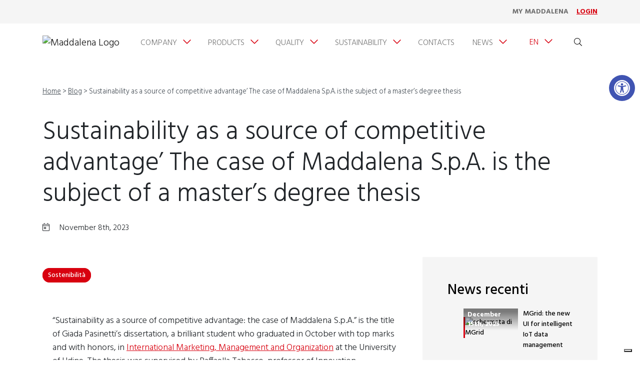

--- FILE ---
content_type: text/html; charset=UTF-8
request_url: https://www.maddalena.it/en/sustainability-source-of-competitive-advantage-masters-degree-thesis/
body_size: 20874
content:
<!doctype html>
<!--[if lt IE 9]><html class="no-js no-svg ie lt-ie9 lt-ie8 lt-ie7" lang="en-US"> <![endif]-->
<!--[if IE 9]><html class="no-js no-svg ie ie9 lt-ie9 lt-ie8" lang="en-US"> <![endif]-->
<!--[if gt IE 9]><!--><html class="no-js no-svg" lang="en-US"> <!--<![endif]-->
<head>
<meta charset="UTF-8" />
<meta http-equiv="Content-Type" content="text/html; charset=UTF-8" />
<meta http-equiv="X-UA-Compatible" content="IE=edge">
<meta name="viewport" content="width=device-width, initial-scale=1">
<link rel="author" href="https://www.maddalena.it/wp-content/themes/theme-maddalena/humans.txt" />
<link rel="pingback" href="https://www.maddalena.it/xmlrpc.php" />
<link rel="profile" href="http://gmpg.org/xfn/11">
<meta name="application-name" content="Maddalena S.p.A."/>
<meta name="msapplication-TileColor" content="#D8000F" />
<meta name="theme-color" content="#D8000F" />
<meta name='robots' content='index, follow, max-image-preview:large, max-snippet:-1, max-video-preview:-1' />
<!-- This site is optimized with the Yoast SEO plugin v26.8 - https://yoast.com/product/yoast-seo-wordpress/ -->
<title>Sustainability as a source of competitive advantage&#039; The case of Maddalena S.p.A. is the subject of a master’s degree thesis - Maddalena S.p.A.</title>
<link rel="canonical" href="https://www.maddalena.it/en/sustainability-source-of-competitive-advantage-masters-degree-thesis/" />
<meta property="og:locale" content="en_US" />
<meta property="og:type" content="article" />
<meta property="og:title" content="Sustainability as a source of competitive advantage&#039; The case of Maddalena S.p.A. is the subject of a master’s degree thesis - Maddalena S.p.A." />
<meta property="og:description" content="&#8220;Sustainability as a source of competitive advantage: the case of Maddalena S.p.A.&#8221; is the title of Giada Pasinetti’s dissertation, a brilliant student who graduated in October with top marks and with honors, in International Marketing, Management and Organization at the University of Udine. The thesis was supervised by Raffaella Tabacco, professor of Innovation Management, Management [&hellip;]" />
<meta property="og:url" content="https://www.maddalena.it/en/sustainability-source-of-competitive-advantage-masters-degree-thesis/" />
<meta property="og:site_name" content="Maddalena S.p.A." />
<meta property="article:published_time" content="2023-11-08T09:32:36+00:00" />
<meta property="article:modified_time" content="2023-11-08T17:36:29+00:00" />
<meta property="og:image" content="https://www.maddalena.it/wp-content/uploads/2023/11/1000x500_TESI_GIADA_PASINETTI_SOSTENIBILITA.png" />
<meta property="og:image:width" content="1000" />
<meta property="og:image:height" content="500" />
<meta property="og:image:type" content="image/png" />
<meta name="author" content="arianna.arizzi" />
<meta name="twitter:card" content="summary_large_image" />
<meta name="twitter:label1" content="Written by" />
<meta name="twitter:data1" content="arianna.arizzi" />
<meta name="twitter:label2" content="Est. reading time" />
<meta name="twitter:data2" content="4 minutes" />
<script type="application/ld+json" class="yoast-schema-graph">{"@context":"https://schema.org","@graph":[{"@type":"Article","@id":"https://www.maddalena.it/en/sustainability-source-of-competitive-advantage-masters-degree-thesis/#article","isPartOf":{"@id":"https://www.maddalena.it/en/sustainability-source-of-competitive-advantage-masters-degree-thesis/"},"author":{"name":"arianna.arizzi","@id":"https://www.maddalena.it/en/#/schema/person/aaf84cd3474e372686af77f689d25994"},"headline":"Sustainability as a source of competitive advantage&#8217; The case of Maddalena S.p.A. is the subject of a master’s degree thesis","datePublished":"2023-11-08T09:32:36+00:00","dateModified":"2023-11-08T17:36:29+00:00","mainEntityOfPage":{"@id":"https://www.maddalena.it/en/sustainability-source-of-competitive-advantage-masters-degree-thesis/"},"wordCount":699,"publisher":{"@id":"https://www.maddalena.it/en/#organization"},"image":{"@id":"https://www.maddalena.it/en/sustainability-source-of-competitive-advantage-masters-degree-thesis/#primaryimage"},"thumbnailUrl":"https://www.maddalena.it/wp-content/uploads/2023/11/1000x500_TESI_GIADA_PASINETTI_SOSTENIBILITA.png","keywords":["Sostenibilità"],"inLanguage":"en-US"},{"@type":"WebPage","@id":"https://www.maddalena.it/en/sustainability-source-of-competitive-advantage-masters-degree-thesis/","url":"https://www.maddalena.it/en/sustainability-source-of-competitive-advantage-masters-degree-thesis/","name":"Sustainability as a source of competitive advantage' The case of Maddalena S.p.A. is the subject of a master’s degree thesis - Maddalena S.p.A.","isPartOf":{"@id":"https://www.maddalena.it/en/#website"},"primaryImageOfPage":{"@id":"https://www.maddalena.it/en/sustainability-source-of-competitive-advantage-masters-degree-thesis/#primaryimage"},"image":{"@id":"https://www.maddalena.it/en/sustainability-source-of-competitive-advantage-masters-degree-thesis/#primaryimage"},"thumbnailUrl":"https://www.maddalena.it/wp-content/uploads/2023/11/1000x500_TESI_GIADA_PASINETTI_SOSTENIBILITA.png","datePublished":"2023-11-08T09:32:36+00:00","dateModified":"2023-11-08T17:36:29+00:00","breadcrumb":{"@id":"https://www.maddalena.it/en/sustainability-source-of-competitive-advantage-masters-degree-thesis/#breadcrumb"},"inLanguage":"en-US","potentialAction":[{"@type":"ReadAction","target":["https://www.maddalena.it/en/sustainability-source-of-competitive-advantage-masters-degree-thesis/"]}]},{"@type":"ImageObject","inLanguage":"en-US","@id":"https://www.maddalena.it/en/sustainability-source-of-competitive-advantage-masters-degree-thesis/#primaryimage","url":"https://www.maddalena.it/wp-content/uploads/2023/11/1000x500_TESI_GIADA_PASINETTI_SOSTENIBILITA.png","contentUrl":"https://www.maddalena.it/wp-content/uploads/2023/11/1000x500_TESI_GIADA_PASINETTI_SOSTENIBILITA.png","width":1000,"height":500},{"@type":"BreadcrumbList","@id":"https://www.maddalena.it/en/sustainability-source-of-competitive-advantage-masters-degree-thesis/#breadcrumb","itemListElement":[{"@type":"ListItem","position":1,"name":"Home","item":"https://www.maddalena.it/en/"},{"@type":"ListItem","position":2,"name":"Blog","item":"https://www.maddalena.it/en/blog/"},{"@type":"ListItem","position":3,"name":"Sustainability as a source of competitive advantage&#8217; The case of Maddalena S.p.A. is the subject of a master’s degree thesis"}]},{"@type":"WebSite","@id":"https://www.maddalena.it/en/#website","url":"https://www.maddalena.it/en/","name":"Maddalena S.p.A.","description":"Metering Expertise","publisher":{"@id":"https://www.maddalena.it/en/#organization"},"potentialAction":[{"@type":"SearchAction","target":{"@type":"EntryPoint","urlTemplate":"https://www.maddalena.it/en/?s={search_term_string}"},"query-input":{"@type":"PropertyValueSpecification","valueRequired":true,"valueName":"search_term_string"}}],"inLanguage":"en-US"},{"@type":"Organization","@id":"https://www.maddalena.it/en/#organization","name":"Maddalena S.p.A.","url":"https://www.maddalena.it/en/","logo":{"@type":"ImageObject","inLanguage":"en-US","@id":"https://www.maddalena.it/en/#/schema/logo/image/","url":"https://www.maddalena.it/wp-content/uploads/2022/04/logo.svg","contentUrl":"https://www.maddalena.it/wp-content/uploads/2022/04/logo.svg","caption":"Maddalena S.p.A."},"image":{"@id":"https://www.maddalena.it/en/#/schema/logo/image/"}},{"@type":"Person","@id":"https://www.maddalena.it/en/#/schema/person/aaf84cd3474e372686af77f689d25994","name":"arianna.arizzi"}]}</script>
<!-- / Yoast SEO plugin. -->
<link rel='dns-prefetch' href='//cdn.jsdelivr.net' />
<link rel='dns-prefetch' href='//cdnjs.cloudflare.com' />
<link rel="alternate" type="application/rss+xml" title="Maddalena S.p.A. &raquo; Feed" href="https://www.maddalena.it/en/feed/" />
<link rel="alternate" type="application/rss+xml" title="Maddalena S.p.A. &raquo; Comments Feed" href="https://www.maddalena.it/en/comments/feed/" />
<link rel="alternate" title="oEmbed (JSON)" type="application/json+oembed" href="https://www.maddalena.it/en/wp-json/oembed/1.0/embed?url=https%3A%2F%2Fwww.maddalena.it%2Fen%2Fsustainability-source-of-competitive-advantage-masters-degree-thesis%2F" />
<link rel="alternate" title="oEmbed (XML)" type="text/xml+oembed" href="https://www.maddalena.it/en/wp-json/oembed/1.0/embed?url=https%3A%2F%2Fwww.maddalena.it%2Fen%2Fsustainability-source-of-competitive-advantage-masters-degree-thesis%2F&#038;format=xml" />
<style>
.lazyload,
.lazyloading {
max-width: 100%;
}
</style>
<style id='wp-img-auto-sizes-contain-inline-css' type='text/css'>
img:is([sizes=auto i],[sizes^="auto," i]){contain-intrinsic-size:3000px 1500px}
/*# sourceURL=wp-img-auto-sizes-contain-inline-css */
</style>
<style id='wp-block-social-links-inline-css' type='text/css'>
.wp-block-social-links{background:none;box-sizing:border-box;margin-left:0;padding-left:0;padding-right:0;text-indent:0}.wp-block-social-links .wp-social-link a,.wp-block-social-links .wp-social-link a:hover{border-bottom:0;box-shadow:none;text-decoration:none}.wp-block-social-links .wp-social-link svg{height:1em;width:1em}.wp-block-social-links .wp-social-link span:not(.screen-reader-text){font-size:.65em;margin-left:.5em;margin-right:.5em}.wp-block-social-links.has-small-icon-size{font-size:16px}.wp-block-social-links,.wp-block-social-links.has-normal-icon-size{font-size:24px}.wp-block-social-links.has-large-icon-size{font-size:36px}.wp-block-social-links.has-huge-icon-size{font-size:48px}.wp-block-social-links.aligncenter{display:flex;justify-content:center}.wp-block-social-links.alignright{justify-content:flex-end}.wp-block-social-link{border-radius:9999px;display:block}@media not (prefers-reduced-motion){.wp-block-social-link{transition:transform .1s ease}}.wp-block-social-link{height:auto}.wp-block-social-link a{align-items:center;display:flex;line-height:0}.wp-block-social-link:hover{transform:scale(1.1)}.wp-block-social-links .wp-block-social-link.wp-social-link{display:inline-block;margin:0;padding:0}.wp-block-social-links .wp-block-social-link.wp-social-link .wp-block-social-link-anchor,.wp-block-social-links .wp-block-social-link.wp-social-link .wp-block-social-link-anchor svg,.wp-block-social-links .wp-block-social-link.wp-social-link .wp-block-social-link-anchor:active,.wp-block-social-links .wp-block-social-link.wp-social-link .wp-block-social-link-anchor:hover,.wp-block-social-links .wp-block-social-link.wp-social-link .wp-block-social-link-anchor:visited{color:currentColor;fill:currentColor}:where(.wp-block-social-links:not(.is-style-logos-only)) .wp-social-link{background-color:#f0f0f0;color:#444}:where(.wp-block-social-links:not(.is-style-logos-only)) .wp-social-link-amazon{background-color:#f90;color:#fff}:where(.wp-block-social-links:not(.is-style-logos-only)) .wp-social-link-bandcamp{background-color:#1ea0c3;color:#fff}:where(.wp-block-social-links:not(.is-style-logos-only)) .wp-social-link-behance{background-color:#0757fe;color:#fff}:where(.wp-block-social-links:not(.is-style-logos-only)) .wp-social-link-bluesky{background-color:#0a7aff;color:#fff}:where(.wp-block-social-links:not(.is-style-logos-only)) .wp-social-link-codepen{background-color:#1e1f26;color:#fff}:where(.wp-block-social-links:not(.is-style-logos-only)) .wp-social-link-deviantart{background-color:#02e49b;color:#fff}:where(.wp-block-social-links:not(.is-style-logos-only)) .wp-social-link-discord{background-color:#5865f2;color:#fff}:where(.wp-block-social-links:not(.is-style-logos-only)) .wp-social-link-dribbble{background-color:#e94c89;color:#fff}:where(.wp-block-social-links:not(.is-style-logos-only)) .wp-social-link-dropbox{background-color:#4280ff;color:#fff}:where(.wp-block-social-links:not(.is-style-logos-only)) .wp-social-link-etsy{background-color:#f45800;color:#fff}:where(.wp-block-social-links:not(.is-style-logos-only)) .wp-social-link-facebook{background-color:#0866ff;color:#fff}:where(.wp-block-social-links:not(.is-style-logos-only)) .wp-social-link-fivehundredpx{background-color:#000;color:#fff}:where(.wp-block-social-links:not(.is-style-logos-only)) .wp-social-link-flickr{background-color:#0461dd;color:#fff}:where(.wp-block-social-links:not(.is-style-logos-only)) .wp-social-link-foursquare{background-color:#e65678;color:#fff}:where(.wp-block-social-links:not(.is-style-logos-only)) .wp-social-link-github{background-color:#24292d;color:#fff}:where(.wp-block-social-links:not(.is-style-logos-only)) .wp-social-link-goodreads{background-color:#eceadd;color:#382110}:where(.wp-block-social-links:not(.is-style-logos-only)) .wp-social-link-google{background-color:#ea4434;color:#fff}:where(.wp-block-social-links:not(.is-style-logos-only)) .wp-social-link-gravatar{background-color:#1d4fc4;color:#fff}:where(.wp-block-social-links:not(.is-style-logos-only)) .wp-social-link-instagram{background-color:#f00075;color:#fff}:where(.wp-block-social-links:not(.is-style-logos-only)) .wp-social-link-lastfm{background-color:#e21b24;color:#fff}:where(.wp-block-social-links:not(.is-style-logos-only)) .wp-social-link-linkedin{background-color:#0d66c2;color:#fff}:where(.wp-block-social-links:not(.is-style-logos-only)) .wp-social-link-mastodon{background-color:#3288d4;color:#fff}:where(.wp-block-social-links:not(.is-style-logos-only)) .wp-social-link-medium{background-color:#000;color:#fff}:where(.wp-block-social-links:not(.is-style-logos-only)) .wp-social-link-meetup{background-color:#f6405f;color:#fff}:where(.wp-block-social-links:not(.is-style-logos-only)) .wp-social-link-patreon{background-color:#000;color:#fff}:where(.wp-block-social-links:not(.is-style-logos-only)) .wp-social-link-pinterest{background-color:#e60122;color:#fff}:where(.wp-block-social-links:not(.is-style-logos-only)) .wp-social-link-pocket{background-color:#ef4155;color:#fff}:where(.wp-block-social-links:not(.is-style-logos-only)) .wp-social-link-reddit{background-color:#ff4500;color:#fff}:where(.wp-block-social-links:not(.is-style-logos-only)) .wp-social-link-skype{background-color:#0478d7;color:#fff}:where(.wp-block-social-links:not(.is-style-logos-only)) .wp-social-link-snapchat{background-color:#fefc00;color:#fff;stroke:#000}:where(.wp-block-social-links:not(.is-style-logos-only)) .wp-social-link-soundcloud{background-color:#ff5600;color:#fff}:where(.wp-block-social-links:not(.is-style-logos-only)) .wp-social-link-spotify{background-color:#1bd760;color:#fff}:where(.wp-block-social-links:not(.is-style-logos-only)) .wp-social-link-telegram{background-color:#2aabee;color:#fff}:where(.wp-block-social-links:not(.is-style-logos-only)) .wp-social-link-threads{background-color:#000;color:#fff}:where(.wp-block-social-links:not(.is-style-logos-only)) .wp-social-link-tiktok{background-color:#000;color:#fff}:where(.wp-block-social-links:not(.is-style-logos-only)) .wp-social-link-tumblr{background-color:#011835;color:#fff}:where(.wp-block-social-links:not(.is-style-logos-only)) .wp-social-link-twitch{background-color:#6440a4;color:#fff}:where(.wp-block-social-links:not(.is-style-logos-only)) .wp-social-link-twitter{background-color:#1da1f2;color:#fff}:where(.wp-block-social-links:not(.is-style-logos-only)) .wp-social-link-vimeo{background-color:#1eb7ea;color:#fff}:where(.wp-block-social-links:not(.is-style-logos-only)) .wp-social-link-vk{background-color:#4680c2;color:#fff}:where(.wp-block-social-links:not(.is-style-logos-only)) .wp-social-link-wordpress{background-color:#3499cd;color:#fff}:where(.wp-block-social-links:not(.is-style-logos-only)) .wp-social-link-whatsapp{background-color:#25d366;color:#fff}:where(.wp-block-social-links:not(.is-style-logos-only)) .wp-social-link-x{background-color:#000;color:#fff}:where(.wp-block-social-links:not(.is-style-logos-only)) .wp-social-link-yelp{background-color:#d32422;color:#fff}:where(.wp-block-social-links:not(.is-style-logos-only)) .wp-social-link-youtube{background-color:red;color:#fff}:where(.wp-block-social-links.is-style-logos-only) .wp-social-link{background:none}:where(.wp-block-social-links.is-style-logos-only) .wp-social-link svg{height:1.25em;width:1.25em}:where(.wp-block-social-links.is-style-logos-only) .wp-social-link-amazon{color:#f90}:where(.wp-block-social-links.is-style-logos-only) .wp-social-link-bandcamp{color:#1ea0c3}:where(.wp-block-social-links.is-style-logos-only) .wp-social-link-behance{color:#0757fe}:where(.wp-block-social-links.is-style-logos-only) .wp-social-link-bluesky{color:#0a7aff}:where(.wp-block-social-links.is-style-logos-only) .wp-social-link-codepen{color:#1e1f26}:where(.wp-block-social-links.is-style-logos-only) .wp-social-link-deviantart{color:#02e49b}:where(.wp-block-social-links.is-style-logos-only) .wp-social-link-discord{color:#5865f2}:where(.wp-block-social-links.is-style-logos-only) .wp-social-link-dribbble{color:#e94c89}:where(.wp-block-social-links.is-style-logos-only) .wp-social-link-dropbox{color:#4280ff}:where(.wp-block-social-links.is-style-logos-only) .wp-social-link-etsy{color:#f45800}:where(.wp-block-social-links.is-style-logos-only) .wp-social-link-facebook{color:#0866ff}:where(.wp-block-social-links.is-style-logos-only) .wp-social-link-fivehundredpx{color:#000}:where(.wp-block-social-links.is-style-logos-only) .wp-social-link-flickr{color:#0461dd}:where(.wp-block-social-links.is-style-logos-only) .wp-social-link-foursquare{color:#e65678}:where(.wp-block-social-links.is-style-logos-only) .wp-social-link-github{color:#24292d}:where(.wp-block-social-links.is-style-logos-only) .wp-social-link-goodreads{color:#382110}:where(.wp-block-social-links.is-style-logos-only) .wp-social-link-google{color:#ea4434}:where(.wp-block-social-links.is-style-logos-only) .wp-social-link-gravatar{color:#1d4fc4}:where(.wp-block-social-links.is-style-logos-only) .wp-social-link-instagram{color:#f00075}:where(.wp-block-social-links.is-style-logos-only) .wp-social-link-lastfm{color:#e21b24}:where(.wp-block-social-links.is-style-logos-only) .wp-social-link-linkedin{color:#0d66c2}:where(.wp-block-social-links.is-style-logos-only) .wp-social-link-mastodon{color:#3288d4}:where(.wp-block-social-links.is-style-logos-only) .wp-social-link-medium{color:#000}:where(.wp-block-social-links.is-style-logos-only) .wp-social-link-meetup{color:#f6405f}:where(.wp-block-social-links.is-style-logos-only) .wp-social-link-patreon{color:#000}:where(.wp-block-social-links.is-style-logos-only) .wp-social-link-pinterest{color:#e60122}:where(.wp-block-social-links.is-style-logos-only) .wp-social-link-pocket{color:#ef4155}:where(.wp-block-social-links.is-style-logos-only) .wp-social-link-reddit{color:#ff4500}:where(.wp-block-social-links.is-style-logos-only) .wp-social-link-skype{color:#0478d7}:where(.wp-block-social-links.is-style-logos-only) .wp-social-link-snapchat{color:#fff;stroke:#000}:where(.wp-block-social-links.is-style-logos-only) .wp-social-link-soundcloud{color:#ff5600}:where(.wp-block-social-links.is-style-logos-only) .wp-social-link-spotify{color:#1bd760}:where(.wp-block-social-links.is-style-logos-only) .wp-social-link-telegram{color:#2aabee}:where(.wp-block-social-links.is-style-logos-only) .wp-social-link-threads{color:#000}:where(.wp-block-social-links.is-style-logos-only) .wp-social-link-tiktok{color:#000}:where(.wp-block-social-links.is-style-logos-only) .wp-social-link-tumblr{color:#011835}:where(.wp-block-social-links.is-style-logos-only) .wp-social-link-twitch{color:#6440a4}:where(.wp-block-social-links.is-style-logos-only) .wp-social-link-twitter{color:#1da1f2}:where(.wp-block-social-links.is-style-logos-only) .wp-social-link-vimeo{color:#1eb7ea}:where(.wp-block-social-links.is-style-logos-only) .wp-social-link-vk{color:#4680c2}:where(.wp-block-social-links.is-style-logos-only) .wp-social-link-whatsapp{color:#25d366}:where(.wp-block-social-links.is-style-logos-only) .wp-social-link-wordpress{color:#3499cd}:where(.wp-block-social-links.is-style-logos-only) .wp-social-link-x{color:#000}:where(.wp-block-social-links.is-style-logos-only) .wp-social-link-yelp{color:#d32422}:where(.wp-block-social-links.is-style-logos-only) .wp-social-link-youtube{color:red}.wp-block-social-links.is-style-pill-shape .wp-social-link{width:auto}:root :where(.wp-block-social-links .wp-social-link a){padding:.25em}:root :where(.wp-block-social-links.is-style-logos-only .wp-social-link a){padding:0}:root :where(.wp-block-social-links.is-style-pill-shape .wp-social-link a){padding-left:.6666666667em;padding-right:.6666666667em}.wp-block-social-links:not(.has-icon-color):not(.has-icon-background-color) .wp-social-link-snapchat .wp-block-social-link-label{color:#000}
/*# sourceURL=https://www.maddalena.it/wp-includes/blocks/social-links/style.min.css */
</style>
<style id='wp-block-paragraph-inline-css' type='text/css'>
.is-small-text{font-size:.875em}.is-regular-text{font-size:1em}.is-large-text{font-size:2.25em}.is-larger-text{font-size:3em}.has-drop-cap:not(:focus):first-letter{float:left;font-size:8.4em;font-style:normal;font-weight:100;line-height:.68;margin:.05em .1em 0 0;text-transform:uppercase}body.rtl .has-drop-cap:not(:focus):first-letter{float:none;margin-left:.1em}p.has-drop-cap.has-background{overflow:hidden}:root :where(p.has-background){padding:1.25em 2.375em}:where(p.has-text-color:not(.has-link-color)) a{color:inherit}p.has-text-align-left[style*="writing-mode:vertical-lr"],p.has-text-align-right[style*="writing-mode:vertical-rl"]{rotate:180deg}
/*# sourceURL=https://www.maddalena.it/wp-includes/blocks/paragraph/style.min.css */
</style>
<style id='wp-block-image-inline-css' type='text/css'>
.wp-block-image>a,.wp-block-image>figure>a{display:inline-block}.wp-block-image img{box-sizing:border-box;height:auto;max-width:100%;vertical-align:bottom}@media not (prefers-reduced-motion){.wp-block-image img.hide{visibility:hidden}.wp-block-image img.show{animation:show-content-image .4s}}.wp-block-image[style*=border-radius] img,.wp-block-image[style*=border-radius]>a{border-radius:inherit}.wp-block-image.has-custom-border img{box-sizing:border-box}.wp-block-image.aligncenter{text-align:center}.wp-block-image.alignfull>a,.wp-block-image.alignwide>a{width:100%}.wp-block-image.alignfull img,.wp-block-image.alignwide img{height:auto;width:100%}.wp-block-image .aligncenter,.wp-block-image .alignleft,.wp-block-image .alignright,.wp-block-image.aligncenter,.wp-block-image.alignleft,.wp-block-image.alignright{display:table}.wp-block-image .aligncenter>figcaption,.wp-block-image .alignleft>figcaption,.wp-block-image .alignright>figcaption,.wp-block-image.aligncenter>figcaption,.wp-block-image.alignleft>figcaption,.wp-block-image.alignright>figcaption{caption-side:bottom;display:table-caption}.wp-block-image .alignleft{float:left;margin:.5em 1em .5em 0}.wp-block-image .alignright{float:right;margin:.5em 0 .5em 1em}.wp-block-image .aligncenter{margin-left:auto;margin-right:auto}.wp-block-image :where(figcaption){margin-bottom:1em;margin-top:.5em}.wp-block-image.is-style-circle-mask img{border-radius:9999px}@supports ((-webkit-mask-image:none) or (mask-image:none)) or (-webkit-mask-image:none){.wp-block-image.is-style-circle-mask img{border-radius:0;-webkit-mask-image:url('data:image/svg+xml;utf8,<svg viewBox="0 0 100 100" xmlns="http://www.w3.org/2000/svg"><circle cx="50" cy="50" r="50"/></svg>');mask-image:url('data:image/svg+xml;utf8,<svg viewBox="0 0 100 100" xmlns="http://www.w3.org/2000/svg"><circle cx="50" cy="50" r="50"/></svg>');mask-mode:alpha;-webkit-mask-position:center;mask-position:center;-webkit-mask-repeat:no-repeat;mask-repeat:no-repeat;-webkit-mask-size:contain;mask-size:contain}}:root :where(.wp-block-image.is-style-rounded img,.wp-block-image .is-style-rounded img){border-radius:9999px}.wp-block-image figure{margin:0}.wp-lightbox-container{display:flex;flex-direction:column;position:relative}.wp-lightbox-container img{cursor:zoom-in}.wp-lightbox-container img:hover+button{opacity:1}.wp-lightbox-container button{align-items:center;backdrop-filter:blur(16px) saturate(180%);background-color:#5a5a5a40;border:none;border-radius:4px;cursor:zoom-in;display:flex;height:20px;justify-content:center;opacity:0;padding:0;position:absolute;right:16px;text-align:center;top:16px;width:20px;z-index:100}@media not (prefers-reduced-motion){.wp-lightbox-container button{transition:opacity .2s ease}}.wp-lightbox-container button:focus-visible{outline:3px auto #5a5a5a40;outline:3px auto -webkit-focus-ring-color;outline-offset:3px}.wp-lightbox-container button:hover{cursor:pointer;opacity:1}.wp-lightbox-container button:focus{opacity:1}.wp-lightbox-container button:focus,.wp-lightbox-container button:hover,.wp-lightbox-container button:not(:hover):not(:active):not(.has-background){background-color:#5a5a5a40;border:none}.wp-lightbox-overlay{box-sizing:border-box;cursor:zoom-out;height:100vh;left:0;overflow:hidden;position:fixed;top:0;visibility:hidden;width:100%;z-index:100000}.wp-lightbox-overlay .close-button{align-items:center;cursor:pointer;display:flex;justify-content:center;min-height:40px;min-width:40px;padding:0;position:absolute;right:calc(env(safe-area-inset-right) + 16px);top:calc(env(safe-area-inset-top) + 16px);z-index:5000000}.wp-lightbox-overlay .close-button:focus,.wp-lightbox-overlay .close-button:hover,.wp-lightbox-overlay .close-button:not(:hover):not(:active):not(.has-background){background:none;border:none}.wp-lightbox-overlay .lightbox-image-container{height:var(--wp--lightbox-container-height);left:50%;overflow:hidden;position:absolute;top:50%;transform:translate(-50%,-50%);transform-origin:top left;width:var(--wp--lightbox-container-width);z-index:9999999999}.wp-lightbox-overlay .wp-block-image{align-items:center;box-sizing:border-box;display:flex;height:100%;justify-content:center;margin:0;position:relative;transform-origin:0 0;width:100%;z-index:3000000}.wp-lightbox-overlay .wp-block-image img{height:var(--wp--lightbox-image-height);min-height:var(--wp--lightbox-image-height);min-width:var(--wp--lightbox-image-width);width:var(--wp--lightbox-image-width)}.wp-lightbox-overlay .wp-block-image figcaption{display:none}.wp-lightbox-overlay button{background:none;border:none}.wp-lightbox-overlay .scrim{background-color:#fff;height:100%;opacity:.9;position:absolute;width:100%;z-index:2000000}.wp-lightbox-overlay.active{visibility:visible}@media not (prefers-reduced-motion){.wp-lightbox-overlay.active{animation:turn-on-visibility .25s both}.wp-lightbox-overlay.active img{animation:turn-on-visibility .35s both}.wp-lightbox-overlay.show-closing-animation:not(.active){animation:turn-off-visibility .35s both}.wp-lightbox-overlay.show-closing-animation:not(.active) img{animation:turn-off-visibility .25s both}.wp-lightbox-overlay.zoom.active{animation:none;opacity:1;visibility:visible}.wp-lightbox-overlay.zoom.active .lightbox-image-container{animation:lightbox-zoom-in .4s}.wp-lightbox-overlay.zoom.active .lightbox-image-container img{animation:none}.wp-lightbox-overlay.zoom.active .scrim{animation:turn-on-visibility .4s forwards}.wp-lightbox-overlay.zoom.show-closing-animation:not(.active){animation:none}.wp-lightbox-overlay.zoom.show-closing-animation:not(.active) .lightbox-image-container{animation:lightbox-zoom-out .4s}.wp-lightbox-overlay.zoom.show-closing-animation:not(.active) .lightbox-image-container img{animation:none}.wp-lightbox-overlay.zoom.show-closing-animation:not(.active) .scrim{animation:turn-off-visibility .4s forwards}}@keyframes show-content-image{0%{visibility:hidden}99%{visibility:hidden}to{visibility:visible}}@keyframes turn-on-visibility{0%{opacity:0}to{opacity:1}}@keyframes turn-off-visibility{0%{opacity:1;visibility:visible}99%{opacity:0;visibility:visible}to{opacity:0;visibility:hidden}}@keyframes lightbox-zoom-in{0%{transform:translate(calc((-100vw + var(--wp--lightbox-scrollbar-width))/2 + var(--wp--lightbox-initial-left-position)),calc(-50vh + var(--wp--lightbox-initial-top-position))) scale(var(--wp--lightbox-scale))}to{transform:translate(-50%,-50%) scale(1)}}@keyframes lightbox-zoom-out{0%{transform:translate(-50%,-50%) scale(1);visibility:visible}99%{visibility:visible}to{transform:translate(calc((-100vw + var(--wp--lightbox-scrollbar-width))/2 + var(--wp--lightbox-initial-left-position)),calc(-50vh + var(--wp--lightbox-initial-top-position))) scale(var(--wp--lightbox-scale));visibility:hidden}}
/*# sourceURL=https://www.maddalena.it/wp-includes/blocks/image/style.min.css */
</style>
<style id='wp-block-list-inline-css' type='text/css'>
ol,ul{box-sizing:border-box}:root :where(.wp-block-list.has-background){padding:1.25em 2.375em}
/*# sourceURL=https://www.maddalena.it/wp-includes/blocks/list/style.min.css */
</style>
<style id='wp-block-heading-inline-css' type='text/css'>
h1:where(.wp-block-heading).has-background,h2:where(.wp-block-heading).has-background,h3:where(.wp-block-heading).has-background,h4:where(.wp-block-heading).has-background,h5:where(.wp-block-heading).has-background,h6:where(.wp-block-heading).has-background{padding:1.25em 2.375em}h1.has-text-align-left[style*=writing-mode]:where([style*=vertical-lr]),h1.has-text-align-right[style*=writing-mode]:where([style*=vertical-rl]),h2.has-text-align-left[style*=writing-mode]:where([style*=vertical-lr]),h2.has-text-align-right[style*=writing-mode]:where([style*=vertical-rl]),h3.has-text-align-left[style*=writing-mode]:where([style*=vertical-lr]),h3.has-text-align-right[style*=writing-mode]:where([style*=vertical-rl]),h4.has-text-align-left[style*=writing-mode]:where([style*=vertical-lr]),h4.has-text-align-right[style*=writing-mode]:where([style*=vertical-rl]),h5.has-text-align-left[style*=writing-mode]:where([style*=vertical-lr]),h5.has-text-align-right[style*=writing-mode]:where([style*=vertical-rl]),h6.has-text-align-left[style*=writing-mode]:where([style*=vertical-lr]),h6.has-text-align-right[style*=writing-mode]:where([style*=vertical-rl]){rotate:180deg}
/*# sourceURL=https://www.maddalena.it/wp-includes/blocks/heading/style.min.css */
</style>
<style id='wp-block-latest-posts-inline-css' type='text/css'>
.wp-block-latest-posts{box-sizing:border-box}.wp-block-latest-posts.alignleft{margin-right:2em}.wp-block-latest-posts.alignright{margin-left:2em}.wp-block-latest-posts.wp-block-latest-posts__list{list-style:none}.wp-block-latest-posts.wp-block-latest-posts__list li{clear:both;overflow-wrap:break-word}.wp-block-latest-posts.is-grid{display:flex;flex-wrap:wrap}.wp-block-latest-posts.is-grid li{margin:0 1.25em 1.25em 0;width:100%}@media (min-width:600px){.wp-block-latest-posts.columns-2 li{width:calc(50% - .625em)}.wp-block-latest-posts.columns-2 li:nth-child(2n){margin-right:0}.wp-block-latest-posts.columns-3 li{width:calc(33.33333% - .83333em)}.wp-block-latest-posts.columns-3 li:nth-child(3n){margin-right:0}.wp-block-latest-posts.columns-4 li{width:calc(25% - .9375em)}.wp-block-latest-posts.columns-4 li:nth-child(4n){margin-right:0}.wp-block-latest-posts.columns-5 li{width:calc(20% - 1em)}.wp-block-latest-posts.columns-5 li:nth-child(5n){margin-right:0}.wp-block-latest-posts.columns-6 li{width:calc(16.66667% - 1.04167em)}.wp-block-latest-posts.columns-6 li:nth-child(6n){margin-right:0}}:root :where(.wp-block-latest-posts.is-grid){padding:0}:root :where(.wp-block-latest-posts.wp-block-latest-posts__list){padding-left:0}.wp-block-latest-posts__post-author,.wp-block-latest-posts__post-date{display:block;font-size:.8125em}.wp-block-latest-posts__post-excerpt,.wp-block-latest-posts__post-full-content{margin-bottom:1em;margin-top:.5em}.wp-block-latest-posts__featured-image a{display:inline-block}.wp-block-latest-posts__featured-image img{height:auto;max-width:100%;width:auto}.wp-block-latest-posts__featured-image.alignleft{float:left;margin-right:1em}.wp-block-latest-posts__featured-image.alignright{float:right;margin-left:1em}.wp-block-latest-posts__featured-image.aligncenter{margin-bottom:1em;text-align:center}
/*# sourceURL=https://www.maddalena.it/wp-includes/blocks/latest-posts/style.min.css */
</style>
<style id='wp-block-tag-cloud-inline-css' type='text/css'>
.wp-block-tag-cloud{box-sizing:border-box}.wp-block-tag-cloud.aligncenter{justify-content:center;text-align:center}.wp-block-tag-cloud a{display:inline-block;margin-right:5px}.wp-block-tag-cloud span{display:inline-block;margin-left:5px;text-decoration:none}:root :where(.wp-block-tag-cloud.is-style-outline){display:flex;flex-wrap:wrap;gap:1ch}:root :where(.wp-block-tag-cloud.is-style-outline a){border:1px solid;font-size:unset!important;margin-right:0;padding:1ch 2ch;text-decoration:none!important}
/*# sourceURL=https://www.maddalena.it/wp-includes/blocks/tag-cloud/style.min.css */
</style>
<link rel='stylesheet' id='wp-block-library-css' async defer href='https://www.maddalena.it/wp-includes/css/dist/block-library/style.min.css?ver=6.9' type='text/css' media='all' />
<style id='global-styles-inline-css' type='text/css'>
:root{--wp--preset--aspect-ratio--square: 1;--wp--preset--aspect-ratio--4-3: 4/3;--wp--preset--aspect-ratio--3-4: 3/4;--wp--preset--aspect-ratio--3-2: 3/2;--wp--preset--aspect-ratio--2-3: 2/3;--wp--preset--aspect-ratio--16-9: 16/9;--wp--preset--aspect-ratio--9-16: 9/16;--wp--preset--color--black: #000000;--wp--preset--color--cyan-bluish-gray: #abb8c3;--wp--preset--color--white: #ffffff;--wp--preset--color--pale-pink: #f78da7;--wp--preset--color--vivid-red: #cf2e2e;--wp--preset--color--luminous-vivid-orange: #ff6900;--wp--preset--color--luminous-vivid-amber: #fcb900;--wp--preset--color--light-green-cyan: #7bdcb5;--wp--preset--color--vivid-green-cyan: #00d084;--wp--preset--color--pale-cyan-blue: #8ed1fc;--wp--preset--color--vivid-cyan-blue: #0693e3;--wp--preset--color--vivid-purple: #9b51e0;--wp--preset--gradient--vivid-cyan-blue-to-vivid-purple: linear-gradient(135deg,rgb(6,147,227) 0%,rgb(155,81,224) 100%);--wp--preset--gradient--light-green-cyan-to-vivid-green-cyan: linear-gradient(135deg,rgb(122,220,180) 0%,rgb(0,208,130) 100%);--wp--preset--gradient--luminous-vivid-amber-to-luminous-vivid-orange: linear-gradient(135deg,rgb(252,185,0) 0%,rgb(255,105,0) 100%);--wp--preset--gradient--luminous-vivid-orange-to-vivid-red: linear-gradient(135deg,rgb(255,105,0) 0%,rgb(207,46,46) 100%);--wp--preset--gradient--very-light-gray-to-cyan-bluish-gray: linear-gradient(135deg,rgb(238,238,238) 0%,rgb(169,184,195) 100%);--wp--preset--gradient--cool-to-warm-spectrum: linear-gradient(135deg,rgb(74,234,220) 0%,rgb(151,120,209) 20%,rgb(207,42,186) 40%,rgb(238,44,130) 60%,rgb(251,105,98) 80%,rgb(254,248,76) 100%);--wp--preset--gradient--blush-light-purple: linear-gradient(135deg,rgb(255,206,236) 0%,rgb(152,150,240) 100%);--wp--preset--gradient--blush-bordeaux: linear-gradient(135deg,rgb(254,205,165) 0%,rgb(254,45,45) 50%,rgb(107,0,62) 100%);--wp--preset--gradient--luminous-dusk: linear-gradient(135deg,rgb(255,203,112) 0%,rgb(199,81,192) 50%,rgb(65,88,208) 100%);--wp--preset--gradient--pale-ocean: linear-gradient(135deg,rgb(255,245,203) 0%,rgb(182,227,212) 50%,rgb(51,167,181) 100%);--wp--preset--gradient--electric-grass: linear-gradient(135deg,rgb(202,248,128) 0%,rgb(113,206,126) 100%);--wp--preset--gradient--midnight: linear-gradient(135deg,rgb(2,3,129) 0%,rgb(40,116,252) 100%);--wp--preset--font-size--small: 13px;--wp--preset--font-size--medium: 20px;--wp--preset--font-size--large: 36px;--wp--preset--font-size--x-large: 42px;--wp--preset--spacing--20: 0.44rem;--wp--preset--spacing--30: 0.67rem;--wp--preset--spacing--40: 1rem;--wp--preset--spacing--50: 1.5rem;--wp--preset--spacing--60: 2.25rem;--wp--preset--spacing--70: 3.38rem;--wp--preset--spacing--80: 5.06rem;--wp--preset--shadow--natural: 6px 6px 9px rgba(0, 0, 0, 0.2);--wp--preset--shadow--deep: 12px 12px 50px rgba(0, 0, 0, 0.4);--wp--preset--shadow--sharp: 6px 6px 0px rgba(0, 0, 0, 0.2);--wp--preset--shadow--outlined: 6px 6px 0px -3px rgb(255, 255, 255), 6px 6px rgb(0, 0, 0);--wp--preset--shadow--crisp: 6px 6px 0px rgb(0, 0, 0);}:where(.is-layout-flex){gap: 0.5em;}:where(.is-layout-grid){gap: 0.5em;}body .is-layout-flex{display: flex;}.is-layout-flex{flex-wrap: wrap;align-items: center;}.is-layout-flex > :is(*, div){margin: 0;}body .is-layout-grid{display: grid;}.is-layout-grid > :is(*, div){margin: 0;}:where(.wp-block-columns.is-layout-flex){gap: 2em;}:where(.wp-block-columns.is-layout-grid){gap: 2em;}:where(.wp-block-post-template.is-layout-flex){gap: 1.25em;}:where(.wp-block-post-template.is-layout-grid){gap: 1.25em;}.has-black-color{color: var(--wp--preset--color--black) !important;}.has-cyan-bluish-gray-color{color: var(--wp--preset--color--cyan-bluish-gray) !important;}.has-white-color{color: var(--wp--preset--color--white) !important;}.has-pale-pink-color{color: var(--wp--preset--color--pale-pink) !important;}.has-vivid-red-color{color: var(--wp--preset--color--vivid-red) !important;}.has-luminous-vivid-orange-color{color: var(--wp--preset--color--luminous-vivid-orange) !important;}.has-luminous-vivid-amber-color{color: var(--wp--preset--color--luminous-vivid-amber) !important;}.has-light-green-cyan-color{color: var(--wp--preset--color--light-green-cyan) !important;}.has-vivid-green-cyan-color{color: var(--wp--preset--color--vivid-green-cyan) !important;}.has-pale-cyan-blue-color{color: var(--wp--preset--color--pale-cyan-blue) !important;}.has-vivid-cyan-blue-color{color: var(--wp--preset--color--vivid-cyan-blue) !important;}.has-vivid-purple-color{color: var(--wp--preset--color--vivid-purple) !important;}.has-black-background-color{background-color: var(--wp--preset--color--black) !important;}.has-cyan-bluish-gray-background-color{background-color: var(--wp--preset--color--cyan-bluish-gray) !important;}.has-white-background-color{background-color: var(--wp--preset--color--white) !important;}.has-pale-pink-background-color{background-color: var(--wp--preset--color--pale-pink) !important;}.has-vivid-red-background-color{background-color: var(--wp--preset--color--vivid-red) !important;}.has-luminous-vivid-orange-background-color{background-color: var(--wp--preset--color--luminous-vivid-orange) !important;}.has-luminous-vivid-amber-background-color{background-color: var(--wp--preset--color--luminous-vivid-amber) !important;}.has-light-green-cyan-background-color{background-color: var(--wp--preset--color--light-green-cyan) !important;}.has-vivid-green-cyan-background-color{background-color: var(--wp--preset--color--vivid-green-cyan) !important;}.has-pale-cyan-blue-background-color{background-color: var(--wp--preset--color--pale-cyan-blue) !important;}.has-vivid-cyan-blue-background-color{background-color: var(--wp--preset--color--vivid-cyan-blue) !important;}.has-vivid-purple-background-color{background-color: var(--wp--preset--color--vivid-purple) !important;}.has-black-border-color{border-color: var(--wp--preset--color--black) !important;}.has-cyan-bluish-gray-border-color{border-color: var(--wp--preset--color--cyan-bluish-gray) !important;}.has-white-border-color{border-color: var(--wp--preset--color--white) !important;}.has-pale-pink-border-color{border-color: var(--wp--preset--color--pale-pink) !important;}.has-vivid-red-border-color{border-color: var(--wp--preset--color--vivid-red) !important;}.has-luminous-vivid-orange-border-color{border-color: var(--wp--preset--color--luminous-vivid-orange) !important;}.has-luminous-vivid-amber-border-color{border-color: var(--wp--preset--color--luminous-vivid-amber) !important;}.has-light-green-cyan-border-color{border-color: var(--wp--preset--color--light-green-cyan) !important;}.has-vivid-green-cyan-border-color{border-color: var(--wp--preset--color--vivid-green-cyan) !important;}.has-pale-cyan-blue-border-color{border-color: var(--wp--preset--color--pale-cyan-blue) !important;}.has-vivid-cyan-blue-border-color{border-color: var(--wp--preset--color--vivid-cyan-blue) !important;}.has-vivid-purple-border-color{border-color: var(--wp--preset--color--vivid-purple) !important;}.has-vivid-cyan-blue-to-vivid-purple-gradient-background{background: var(--wp--preset--gradient--vivid-cyan-blue-to-vivid-purple) !important;}.has-light-green-cyan-to-vivid-green-cyan-gradient-background{background: var(--wp--preset--gradient--light-green-cyan-to-vivid-green-cyan) !important;}.has-luminous-vivid-amber-to-luminous-vivid-orange-gradient-background{background: var(--wp--preset--gradient--luminous-vivid-amber-to-luminous-vivid-orange) !important;}.has-luminous-vivid-orange-to-vivid-red-gradient-background{background: var(--wp--preset--gradient--luminous-vivid-orange-to-vivid-red) !important;}.has-very-light-gray-to-cyan-bluish-gray-gradient-background{background: var(--wp--preset--gradient--very-light-gray-to-cyan-bluish-gray) !important;}.has-cool-to-warm-spectrum-gradient-background{background: var(--wp--preset--gradient--cool-to-warm-spectrum) !important;}.has-blush-light-purple-gradient-background{background: var(--wp--preset--gradient--blush-light-purple) !important;}.has-blush-bordeaux-gradient-background{background: var(--wp--preset--gradient--blush-bordeaux) !important;}.has-luminous-dusk-gradient-background{background: var(--wp--preset--gradient--luminous-dusk) !important;}.has-pale-ocean-gradient-background{background: var(--wp--preset--gradient--pale-ocean) !important;}.has-electric-grass-gradient-background{background: var(--wp--preset--gradient--electric-grass) !important;}.has-midnight-gradient-background{background: var(--wp--preset--gradient--midnight) !important;}.has-small-font-size{font-size: var(--wp--preset--font-size--small) !important;}.has-medium-font-size{font-size: var(--wp--preset--font-size--medium) !important;}.has-large-font-size{font-size: var(--wp--preset--font-size--large) !important;}.has-x-large-font-size{font-size: var(--wp--preset--font-size--x-large) !important;}
/*# sourceURL=global-styles-inline-css */
</style>
<style id='classic-theme-styles-inline-css' type='text/css'>
/*! This file is auto-generated */
.wp-block-button__link{color:#fff;background-color:#32373c;border-radius:9999px;box-shadow:none;text-decoration:none;padding:calc(.667em + 2px) calc(1.333em + 2px);font-size:1.125em}.wp-block-file__button{background:#32373c;color:#fff;text-decoration:none}
/*# sourceURL=/wp-includes/css/classic-themes.min.css */
</style>
<link rel='stylesheet' id='contact-form-7-css' async defer href='https://www.maddalena.it/wp-content/plugins/contact-form-7/includes/css/styles.css?ver=6.1.4' type='text/css' media='all' />
<link rel='stylesheet' id='pojo-a11y-css' href='https://www.maddalena.it/wp-content/plugins/pojo-accessibility/modules/legacy/assets/css/style.min.css?ver=1.0.0' type='text/css' media='all' />
<link rel='stylesheet' id='dashicons-css' async defer href='https://www.maddalena.it/wp-includes/css/dashicons.min.css?ver=6.9' type='text/css' media='all' />
<link rel='stylesheet' id='theme-boostrap-css' async defer href='https://www.maddalena.it/wp-content/themes/theme-maddalena/build/css/bootstrap.css?ver=329' type='text/css' media='all' />
<link rel='stylesheet' id='theme-icons-css' async defer href='https://www.maddalena.it/wp-content/themes/theme-maddalena/build/css/icons.css?ver=329' type='text/css' media='all' />
<link rel='stylesheet' id='light-gallery-css' async defer href='https://cdnjs.cloudflare.com/ajax/libs/lightgallery/2.4.0/css/lightgallery.min.css?ver=6.9' type='text/css' media='all' />
<link rel='stylesheet' id='slick-slider-css' async defer href='https://cdnjs.cloudflare.com/ajax/libs/slick-carousel/1.9.0/slick.min.css?ver=6.9' type='text/css' media='all' />
<link rel='stylesheet' id='slick-slider-theme-css' async defer href='https://cdnjs.cloudflare.com/ajax/libs/slick-carousel/1.9.0/slick-theme.min.css?ver=6.9' type='text/css' media='all' />
<link rel='stylesheet' id='theme-maddalena-css' async defer href='https://www.maddalena.it/wp-content/themes/theme-maddalena/build/css/style.css?ver=329' type='text/css' media='all' />
<link rel='stylesheet' id='wp-block-quote-css' href='https://www.maddalena.it/wp-includes/blocks/quote/style.min.css?ver=6.9' type='text/css' media='all' />
<script type="text/javascript" id="wpml-cookie-js-extra">
/* <![CDATA[ */
var wpml_cookies = {"wp-wpml_current_language":{"value":"en","expires":1,"path":"/"}};
var wpml_cookies = {"wp-wpml_current_language":{"value":"en","expires":1,"path":"/"}};
//# sourceURL=wpml-cookie-js-extra
/* ]]> */
</script>
<script type="text/javascript" src="https://www.maddalena.it/wp-content/plugins/sitepress-multilingual-cms/res/js/cookies/language-cookie.js?ver=486900" id="wpml-cookie-js" defer="defer" data-wp-strategy="defer"></script>
<script type="text/javascript" src="https://www.maddalena.it/wp-includes/js/jquery/jquery.min.js?ver=3.7.1" id="jquery-core-js"></script>
<script type="text/javascript" defer src="https://www.maddalena.it/wp-includes/js/jquery/jquery-migrate.min.js?ver=3.4.1" id="jquery-migrate-js"></script>
<link rel="https://api.w.org/" href="https://www.maddalena.it/en/wp-json/" /><link rel="alternate" title="JSON" type="application/json" href="https://www.maddalena.it/en/wp-json/wp/v2/posts/27563" /><link rel="EditURI" type="application/rsd+xml" title="RSD" href="https://www.maddalena.it/xmlrpc.php?rsd" />
<meta name="generator" content="WordPress 6.9" />
<link rel='shortlink' href='https://www.maddalena.it/en/?p=27563' />
<meta name="generator" content="WPML ver:4.8.6 stt:1,4,3,27,2;" />
<script type="text/javascript">
(function(url){
if(/(?:Chrome\/26\.0\.1410\.63 Safari\/537\.31|WordfenceTestMonBot)/.test(navigator.userAgent)){ return; }
var addEvent = function(evt, handler) {
if (window.addEventListener) {
document.addEventListener(evt, handler, false);
} else if (window.attachEvent) {
document.attachEvent('on' + evt, handler);
}
};
var removeEvent = function(evt, handler) {
if (window.removeEventListener) {
document.removeEventListener(evt, handler, false);
} else if (window.detachEvent) {
document.detachEvent('on' + evt, handler);
}
};
var evts = 'contextmenu dblclick drag dragend dragenter dragleave dragover dragstart drop keydown keypress keyup mousedown mousemove mouseout mouseover mouseup mousewheel scroll'.split(' ');
var logHuman = function() {
if (window.wfLogHumanRan) { return; }
window.wfLogHumanRan = true;
var wfscr = document.createElement('script');
wfscr.type = 'text/javascript';
wfscr.async = true;
wfscr.src = url + '&r=' + Math.random();
(document.getElementsByTagName('head')[0]||document.getElementsByTagName('body')[0]).appendChild(wfscr);
for (var i = 0; i < evts.length; i++) {
removeEvent(evts[i], logHuman);
}
};
for (var i = 0; i < evts.length; i++) {
addEvent(evts[i], logHuman);
}
})('//www.maddalena.it/en/?wordfence_lh=1&hid=DE89B22760729E37B9A8B1ADD33A171F');
</script><style type="text/css">
#pojo-a11y-toolbar .pojo-a11y-toolbar-toggle a{ background-color: #4054b2;	color: #ffffff;}
#pojo-a11y-toolbar .pojo-a11y-toolbar-overlay, #pojo-a11y-toolbar .pojo-a11y-toolbar-overlay ul.pojo-a11y-toolbar-items.pojo-a11y-links{ border-color: #4054b2;}
body.pojo-a11y-focusable a:focus{ outline-style: solid !important;	outline-width: 1px !important;	outline-color: #FF0000 !important;}
#pojo-a11y-toolbar{ top: 150px !important;}
#pojo-a11y-toolbar .pojo-a11y-toolbar-overlay{ background-color: #ffffff;}
#pojo-a11y-toolbar .pojo-a11y-toolbar-overlay ul.pojo-a11y-toolbar-items li.pojo-a11y-toolbar-item a, #pojo-a11y-toolbar .pojo-a11y-toolbar-overlay p.pojo-a11y-toolbar-title{ color: #333333;}
#pojo-a11y-toolbar .pojo-a11y-toolbar-overlay ul.pojo-a11y-toolbar-items li.pojo-a11y-toolbar-item a.active{ background-color: #4054b2;	color: #ffffff;}
@media (max-width: 767px) { #pojo-a11y-toolbar { top: 150px !important; } }</style>		<script>
document.documentElement.className = document.documentElement.className.replace('no-js', 'js');
</script>
<style>
.no-js img.lazyload {
display: none;
}
figure.wp-block-image img.lazyloading {
min-width: 150px;
}
.lazyload,
.lazyloading {
--smush-placeholder-width: 100px;
--smush-placeholder-aspect-ratio: 1/1;
width: var(--smush-image-width, var(--smush-placeholder-width)) !important;
aspect-ratio: var(--smush-image-aspect-ratio, var(--smush-placeholder-aspect-ratio)) !important;
}
.lazyload, .lazyloading {
opacity: 0;
}
.lazyloaded {
opacity: 1;
transition: opacity 400ms;
transition-delay: 0ms;
}
</style>
<meta name="generator" content="Powered by Slider Revolution 6.7.38 - responsive, Mobile-Friendly Slider Plugin for WordPress with comfortable drag and drop interface." />
<link rel="icon" href="https://www.maddalena.it/wp-content/uploads/2022/05/cropped-favicon-3-32x32.png" sizes="32x32" />
<link rel="icon" href="https://www.maddalena.it/wp-content/uploads/2022/05/cropped-favicon-3-192x192.png" sizes="192x192" />
<link rel="apple-touch-icon" href="https://www.maddalena.it/wp-content/uploads/2022/05/cropped-favicon-3-180x180.png" />
<meta name="msapplication-TileImage" content="https://www.maddalena.it/wp-content/uploads/2022/05/cropped-favicon-3-270x270.png" />
<script>function setREVStartSize(e){
//window.requestAnimationFrame(function() {
window.RSIW = window.RSIW===undefined ? window.innerWidth : window.RSIW;
window.RSIH = window.RSIH===undefined ? window.innerHeight : window.RSIH;
try {
var pw = document.getElementById(e.c).parentNode.offsetWidth,
newh;
pw = pw===0 || isNaN(pw) || (e.l=="fullwidth" || e.layout=="fullwidth") ? window.RSIW : pw;
e.tabw = e.tabw===undefined ? 0 : parseInt(e.tabw);
e.thumbw = e.thumbw===undefined ? 0 : parseInt(e.thumbw);
e.tabh = e.tabh===undefined ? 0 : parseInt(e.tabh);
e.thumbh = e.thumbh===undefined ? 0 : parseInt(e.thumbh);
e.tabhide = e.tabhide===undefined ? 0 : parseInt(e.tabhide);
e.thumbhide = e.thumbhide===undefined ? 0 : parseInt(e.thumbhide);
e.mh = e.mh===undefined || e.mh=="" || e.mh==="auto" ? 0 : parseInt(e.mh,0);
if(e.layout==="fullscreen" || e.l==="fullscreen")
newh = Math.max(e.mh,window.RSIH);
else{
e.gw = Array.isArray(e.gw) ? e.gw : [e.gw];
for (var i in e.rl) if (e.gw[i]===undefined || e.gw[i]===0) e.gw[i] = e.gw[i-1];
e.gh = e.el===undefined || e.el==="" || (Array.isArray(e.el) && e.el.length==0)? e.gh : e.el;
e.gh = Array.isArray(e.gh) ? e.gh : [e.gh];
for (var i in e.rl) if (e.gh[i]===undefined || e.gh[i]===0) e.gh[i] = e.gh[i-1];
var nl = new Array(e.rl.length),
ix = 0,
sl;
e.tabw = e.tabhide>=pw ? 0 : e.tabw;
e.thumbw = e.thumbhide>=pw ? 0 : e.thumbw;
e.tabh = e.tabhide>=pw ? 0 : e.tabh;
e.thumbh = e.thumbhide>=pw ? 0 : e.thumbh;
for (var i in e.rl) nl[i] = e.rl[i]<window.RSIW ? 0 : e.rl[i];
sl = nl[0];
for (var i in nl) if (sl>nl[i] && nl[i]>0) { sl = nl[i]; ix=i;}
var m = pw>(e.gw[ix]+e.tabw+e.thumbw) ? 1 : (pw-(e.tabw+e.thumbw)) / (e.gw[ix]);
newh =  (e.gh[ix] * m) + (e.tabh + e.thumbh);
}
var el = document.getElementById(e.c);
if (el!==null && el) el.style.height = newh+"px";
el = document.getElementById(e.c+"_wrapper");
if (el!==null && el) {
el.style.height = newh+"px";
el.style.display = "block";
}
} catch(e){
console.log("Failure at Presize of Slider:" + e)
}
//});
};</script>
<style type="text/css" id="wp-custom-css">
@media (max-width:500px) {
.hustle-ui.hustle_module_id_1[data-id="1"] .hustle-layout .hustle-image { height:90px; }
.hustle-ui.hustle_module_id_1[data-id="1"] .hustle-layout .hustle-image img { max-width:60px!important; }
.hustle-ui.hustle_module_id_1[data-id="1"] .hustle-layout .hustle-content .hustle-content-wrap { 
padding-top: 0px;
padding-bottom:10px;
}
}		</style>
<script>(function(w,d,s,l,i){w[l]=w[l]||[];w[l].push({'gtm.start':
new Date().getTime(),event:'gtm.js'});var f=d.getElementsByTagName(s)[0],
j=d.createElement(s),dl=l!='dataLayer'?'&l='+l:'';j.async=true;j.src=
'https://www.googletagmanager.com/gtm.js?id='+i+dl;f.parentNode.insertBefore(j,f);
})(window,document,'script','dataLayer','GTM-K2GX75P');</script>
<link rel='stylesheet' id='rs-plugin-settings-css' href='//www.maddalena.it/wp-content/plugins/revslider/sr6/assets/css/rs6.css?ver=6.7.38' type='text/css' media='all' />
<style id='rs-plugin-settings-inline-css' type='text/css'>
#rs-demo-id {}
/*# sourceURL=rs-plugin-settings-inline-css */
</style>
</head>
<body class="wp-singular post-template-default single single-post postid-27563 single-format-standard wp-custom-logo wp-theme-theme-maddalena " data-template="base.twig">
<noscript><iframe data-src="https://www.googletagmanager.com/ns.html?id=GTM-K2GX75P" height="0" width="0" style="display:none;visibility:hidden" src="[data-uri]" class="lazyload" data-load-mode="1"></iframe></noscript>
<header class="fixed-top">
<nav class="top-bar navbar-light">
<div class="container d-flex align-items-center justify-content-end">
<ul class="navbar-nav me-3">
<li class="nav-item d-md-none menu-item menu-item-type-custom menu-item-object-custom menu-item-21876 ">
<a 		class="nav-link position-relative " 
target="_self" href="http://www.maddalena.it/de/maddalena-gmbh" >
<span>GMBH</span> 		</a>
</li>
<li class="nav-item menu-item menu-item-type-post_type menu-item-object-page menu-item-20898 ">
<a 		class="nav-link position-relative " 
target="_self" href="https://www.maddalena.it/en/my-maddalena/" >
<span>My Maddalena</span> 		</a>
</li>
</ul>
<ul class="list-unstyled mb-0">
<li><a href="https://www.maddalena.it/en/my-maddalena-login/">Login</a></li>
</ul>
</div>
</nav>
<nav class="navbar navbar-expand-xl navbar-light">
<div class="container justify-content-between">
<a class="navbar-brand" title="Vai alla homepage" href="https://www.maddalena.it/en/"><img width="200" height="40" decoding="async" data-src="https://www.maddalena.it/wp-content/uploads/2022/04/logo.svg" alt="Maddalena Logo" src="[data-uri]" class="lazyload" style="--smush-placeholder-width: 200px; --smush-placeholder-aspect-ratio: 200/40;"></a>
<div class="menu collapse navbar-collapse" id="navbarSupportedContent">
<ul class="navbar-nav mb-2 mb-xl-0">
<li class="nav-item menu-item menu-item-type-custom menu-item-object-custom menu-item-has-children menu-item-20953 dropdown">
<a id="drop-20953" 		class="nav-link position-relative dropdown-toggle" 
target="_self" href="#" role="button" data-bs-toggle="dropdown" aria-expanded="false">
<span>Company</span> 		</a>
<ul class="dropdown-menu" aria-labelledby="drop-20953">
<li>
<a class="dropdown-item" href="https://www.maddalena.it/en/our-company/" target="_self" >
<span>Our Company</span>
</a>
</li>
<li>
<a class="dropdown-item" href="https://www.maddalena.it/en/smart-tradition/" target="_self" >
<span>Smart Tradition</span>
</a>
</li>
</ul>
</li>
<li class="nav-item with-image menu-item menu-item-type-custom menu-item-object-custom menu-item-has-children menu-item-20957 dropdown">
<a id="drop-20957" 		class="nav-link position-relative dropdown-toggle" 
target="_self" href="#" role="button" data-bs-toggle="dropdown" aria-expanded="false">
<span>Products</span> 		</a>
<ul class="dropdown-menu" aria-labelledby="drop-20957">
<li>
<a class="dropdown-item" href="https://www.maddalena.it/en/products/water-meter/" target="_self" >
<div class="background-image d-none d-lg-block lazy-bg" data-bg="https://www.maddalena.it/wp-content/uploads/2022/05/22035-Sfondi-per-PIM-00-acqua-1.png"></div>
<img width="300" height="300" src="https://www.maddalena.it/wp-content/uploads/2022/05/22035-Sfondi-per-PIM-00-acqua-1-300x300.png" class="background-image img-fluid d-lg-none d-md-block" alt="" decoding="async" fetchpriority="high" srcset="https://www.maddalena.it/wp-content/uploads/2022/05/22035-Sfondi-per-PIM-00-acqua-1-300x300.png 300w, https://www.maddalena.it/wp-content/uploads/2022/05/22035-Sfondi-per-PIM-00-acqua-1-150x150.png 150w, https://www.maddalena.it/wp-content/uploads/2022/05/22035-Sfondi-per-PIM-00-acqua-1-768x768.png 768w, https://www.maddalena.it/wp-content/uploads/2022/05/22035-Sfondi-per-PIM-00-acqua-1.png 830w" sizes="(max-width: 300px) 100vw, 300px" />
<span>Water</span>
</a>
</li>
<li>
<a class="dropdown-item" href="https://www.maddalena.it/en/products/communication-modules/" target="_self" >
<div class="background-image d-none d-lg-block lazy-bg" data-bg="https://www.maddalena.it/wp-content/uploads/2022/05/003_moduli-comunicazione-thumb.jpg"></div>
<img width="300" height="300" data-src="https://www.maddalena.it/wp-content/uploads/2022/05/003_moduli-comunicazione-thumb-300x300.jpg" class="background-image img-fluid d-lg-none d-md-block lazyload" alt="" decoding="async" data-srcset="https://www.maddalena.it/wp-content/uploads/2022/05/003_moduli-comunicazione-thumb-300x300.jpg 300w, https://www.maddalena.it/wp-content/uploads/2022/05/003_moduli-comunicazione-thumb-150x150.jpg 150w, https://www.maddalena.it/wp-content/uploads/2022/05/003_moduli-comunicazione-thumb-768x768.jpg 768w, https://www.maddalena.it/wp-content/uploads/2022/05/003_moduli-comunicazione-thumb.jpg 840w" data-sizes="(max-width: 300px) 100vw, 300px" src="[data-uri]" style="--smush-placeholder-width: 300px; --smush-placeholder-aspect-ratio: 300/300;" />
<span>Communication Modules</span>
</a>
</li>
<li>
<a class="dropdown-item" href="https://www.maddalena.it/en/products/thermal-energy/" target="_self" >
<div class="background-image d-none d-lg-block lazy-bg" data-bg="https://www.maddalena.it/wp-content/uploads/2022/05/22035-Sfondi-per-PIM-002-termica-1.png"></div>
<img width="300" height="300" data-src="https://www.maddalena.it/wp-content/uploads/2022/05/22035-Sfondi-per-PIM-002-termica-1-300x300.png" class="background-image img-fluid d-lg-none d-md-block lazyload" alt="" decoding="async" data-srcset="https://www.maddalena.it/wp-content/uploads/2022/05/22035-Sfondi-per-PIM-002-termica-1-300x300.png 300w, https://www.maddalena.it/wp-content/uploads/2022/05/22035-Sfondi-per-PIM-002-termica-1-150x150.png 150w, https://www.maddalena.it/wp-content/uploads/2022/05/22035-Sfondi-per-PIM-002-termica-1-768x768.png 768w, https://www.maddalena.it/wp-content/uploads/2022/05/22035-Sfondi-per-PIM-002-termica-1.png 830w" data-sizes="(max-width: 300px) 100vw, 300px" src="[data-uri]" style="--smush-placeholder-width: 300px; --smush-placeholder-aspect-ratio: 300/300;" />
<span>Thermal Energy</span>
</a>
</li>
<li>
<a class="dropdown-item" href="https://www.maddalena.it/en/products/systems/" target="_self" >
<div class="background-image d-none d-lg-block lazy-bg" data-bg="https://www.maddalena.it/wp-content/uploads/2022/06/sistemi_thumb-1.png"></div>
<img width="300" height="300" data-src="https://www.maddalena.it/wp-content/uploads/2022/06/sistemi_thumb-1-300x300.png" class="background-image img-fluid d-lg-none d-md-block lazyload" alt="" decoding="async" data-srcset="https://www.maddalena.it/wp-content/uploads/2022/06/sistemi_thumb-1-300x300.png 300w, https://www.maddalena.it/wp-content/uploads/2022/06/sistemi_thumb-1-150x150.png 150w, https://www.maddalena.it/wp-content/uploads/2022/06/sistemi_thumb-1-768x768.png 768w, https://www.maddalena.it/wp-content/uploads/2022/06/sistemi_thumb-1.png 840w" data-sizes="(max-width: 300px) 100vw, 300px" src="[data-uri]" style="--smush-placeholder-width: 300px; --smush-placeholder-aspect-ratio: 300/300;" />
<span>Systems</span>
</a>
</li>
<li>
<a class="dropdown-item" href="https://www.maddalena.it/en/products/instruments/" target="_self" >
<div class="background-image d-none d-lg-block lazy-bg" data-bg="https://www.maddalena.it/wp-content/uploads/2022/05/004_strumentazione-thumb.jpg"></div>
<img width="300" height="300" data-src="https://www.maddalena.it/wp-content/uploads/2022/05/004_strumentazione-thumb-300x300.jpg" class="background-image img-fluid d-lg-none d-md-block lazyload" alt="" decoding="async" data-srcset="https://www.maddalena.it/wp-content/uploads/2022/05/004_strumentazione-thumb-300x300.jpg 300w, https://www.maddalena.it/wp-content/uploads/2022/05/004_strumentazione-thumb-150x150.jpg 150w, https://www.maddalena.it/wp-content/uploads/2022/05/004_strumentazione-thumb-768x768.jpg 768w, https://www.maddalena.it/wp-content/uploads/2022/05/004_strumentazione-thumb.jpg 840w" data-sizes="(max-width: 300px) 100vw, 300px" src="[data-uri]" style="--smush-placeholder-width: 300px; --smush-placeholder-aspect-ratio: 300/300;" />
<span>Instruments</span>
</a>
</li>
</ul>
</li>
<li class="nav-item menu-item menu-item-type-post_type menu-item-object-page menu-item-has-children menu-item-20963 dropdown">
<a id="drop-20963" 		class="nav-link position-relative dropdown-toggle" 
target="_self" href="https://www.maddalena.it/en/quality/" role="button" data-bs-toggle="dropdown" aria-expanded="false">
<span>Quality</span> 		</a>
<ul class="dropdown-menu" aria-labelledby="drop-20963">
<li>
<a class="dropdown-item" href="https://www.maddalena.it/en/quality/" target="_self" >
<span>Quality</span>
</a>
</li>
<li>
<a class="dropdown-item" href="https://www.maddalena.it/en/accredited-laboratory/" target="_self" >
<span>Accredited laboratory</span>
</a>
</li>
</ul>
</li>
<li class="nav-item menu-item menu-item-type-post_type menu-item-object-page menu-item-has-children menu-item-29873 dropdown">
<a id="drop-29873" 		class="nav-link position-relative dropdown-toggle" 
target="_self" href="https://www.maddalena.it/en/sustainability/sustainability-our-pathway/" role="button" data-bs-toggle="dropdown" aria-expanded="false">
<span>Sustainability</span> 		</a>
<ul class="dropdown-menu" aria-labelledby="drop-29873">
<li>
<a class="dropdown-item" href="https://www.maddalena.it/en/sustainability/sustainability-our-pathway/" target="_self" >
<span>Our pathway</span>
</a>
</li>
<li>
<a class="dropdown-item" href="https://www.maddalena.it/en/sustainability/sa8000/" target="_self" >
<span>SA8000</span>
</a>
</li>
</ul>
</li>
<li class="nav-item menu-item menu-item-type-post_type menu-item-object-page menu-item-27658 ">
<a 		class="nav-link position-relative " 
target="_self" href="https://www.maddalena.it/en/contacts/" >
<span>Contacts</span> 		</a>
</li>
<li class="nav-item menu-item menu-item-type-post_type menu-item-object-page current_page_parent menu-item-has-children menu-item-21012 dropdown">
<a id="drop-21012" 		class="nav-link position-relative dropdown-toggle" 
target="_self" href="https://www.maddalena.it/en/blog/" role="button" data-bs-toggle="dropdown" aria-expanded="false">
<span>News</span> 		</a>
<ul class="dropdown-menu" aria-labelledby="drop-21012">
<li>
<a class="dropdown-item" href="https://www.maddalena.it/en/blog/" target="_self" >
<span>Blog</span>
</a>
</li>
</ul>
</li>
</ul>
<div class="right-nav">
<div id="icl_lang_sel_widget-2" class="widget widget_icl_lang_sel_widget"><div class="dropdown language-switcher">
<a class="dropdown-toggle" type="button" id="dropdownMenuLanguage" data-bs-toggle="dropdown" aria-expanded="true">
EN
</a>
<ul class="dropdown-menu dropdown-menu-end" aria-labelledby="dropdownMenuLanguage">
<li>
<a class="dropdown-item wpml-ls-link" href="https://www.maddalena.it/sostenibilita-vantaggio-competitivo-tesi-di-laurea-magistrale/">IT</a>
</li>
</ul>
</div>
</div>
<form class="form-inline my-2 my-xl-0" action="https://www.maddalena.it/en/">
<div class="search-input">
<input class="form-control mr-sm-2 search-field" type="search" placeholder="Search for" aria-label="Search for" name="s">
<button type="submit" aria-label="Search for"><i class="fal fa-search"></i></button> 
</div>
<button class="btn my-2 my-sm-0 search-button" type="button"><i class="fal fa-search"></i></button>
</form>
</div>
</div>
<button class="navbar-toggler navbar-button" type="button" data-toggle="collapse" data-target="#navbarSupportedContent" aria-controls="navbarSupportedContent" aria-expanded="false" aria-label="Toggle navigation">
<span class="navbar-toggler-icon">
<span class="line line-1"></span> 
<span class="line line-2"></span> 
<span class="line line-3"></span>
</span>
<span class="burger-text">Menu</span>
<span class="burger-text d-none">Close</span>
</button>
</div>
</nav>
<div id="progress-bar"></div>
</header>
<div id="content" role="main" class="content-wrapper">
<div class="wrapper ">
<div class="container position-relative py-5">
<div class="breadcrumb-container">
<nav aria-label="breadcrumb"><span><span><a href="https://www.maddalena.it/en/">Home</a></span> &gt; <span><a href="https://www.maddalena.it/en/blog/">Blog</a></span> &gt; <span class="breadcrumb_last" aria-current="page">Sustainability as a source of competitive advantage&#8217; The case of Maddalena S.p.A. is the subject of a master’s degree thesis</span></span></nav>
</div>
<article class="post-type-post" id="post-27563">
<div class="news-title">
<h1 class="article-h1">Sustainability as a source of competitive advantage&#8217; The case of Maddalena S.p.A.  is the subject of a master’s degree thesis</h1>
<p class="news-date pt-3">
<i class="fal fa-calendar-day"></i>November 8th, 2023
</p>
</div>
<div class="row">
<div class="col-lg-8 col-md-12">
<div class="news-imagelazy-bg" >
<img width="1000" height="500" data-src="https://www.maddalena.it/wp-content/uploads/2023/11/1000x500_TESI_GIADA_PASINETTI_SOSTENIBILITA.png" class="img-fluid lazyload" alt="" decoding="async" data-srcset="https://www.maddalena.it/wp-content/uploads/2023/11/1000x500_TESI_GIADA_PASINETTI_SOSTENIBILITA.png 1000w, https://www.maddalena.it/wp-content/uploads/2023/11/1000x500_TESI_GIADA_PASINETTI_SOSTENIBILITA-300x150.png 300w, https://www.maddalena.it/wp-content/uploads/2023/11/1000x500_TESI_GIADA_PASINETTI_SOSTENIBILITA-768x384.png 768w" data-sizes="(max-width: 1000px) 100vw, 1000px" src="[data-uri]" style="--smush-placeholder-width: 1000px; --smush-placeholder-aspect-ratio: 1000/500;" />
<div class="tag-list">
<a class="tag" href="https://www.maddalena.it/en/tag/sostenibilita-en/">Sostenibilità</a>
</div>
</div>
<div class="article-content">
<div class="article-body">
<p><p class="p1">&#8220;Sustainability as a source of competitive advantage: the case of Maddalena S.p.A.&#8221; is the title of Giada Pasinetti’s dissertation, a brilliant student who graduated in October with top marks and with honors, in <a href="https://www.uniud.it/en/education/offer/courses/economic-law/economic/master-degree-courses-graduate-120-ects/international-marketing-management-and-organization/international-marketing-management-and-organization?set_language=en">International Marketing, Management and Organization</a> at the University of Udine. The thesis was supervised by Raffaella Tabacco, professor of Innovation Management, Management for Sustainable Businesses and International Sales and Logistics at the faculty, and co-advised by Arianna Arizzi, Marketing and Sustainability Manager at Maddalena S.p.A.</p></p>
<p>The opportunity to carry out a curricular internship in the company&#8217;s Marketing and Sustainability department proved to be the perfect ground for developing this dissertation that explores the relevance of Corporate Social Responsibility (CSR) within the European Union and the role of companies, which become the main actors to be involved in this path, given the strong impact their activities can have on the environment and on the choices of stakeholders operating within the market.</p>
<p><p class="p1">During her 150-hour stay at the company, Giada got to the heart of the topic of Sustainability, participating first-hand in meetings and events, as well as attending the presentation of the company&#8217;s first <a href="https://www.maddalena.it/wp-content/uploads/2023/06/SustainabiltyReport_20-21__Maddalena.pdf">Sustainability Report</a> and collaborating in the internal and external audits that Maddalena S.p.A. underwent for the renewal of the <a href="https://www.maddalena.it/en/sustainability/sa8000/">SA8000 Ethical Certification</a>.</p></p>
<blockquote class="wp-block-quote is-layout-flow wp-block-quote-is-layout-flow">
<p></p>
<cite><p class="p1">&#8220;<i>The experience was really interesting and educational and allowed me to get closer to the topic of Sustainability, which is becoming increasingly important in all sectors, both nationally and internationally. The interest was such that I immediately accepted the suggestion of my company tutor, who proposed me to write a thesis that would allow me to delve further into this topic and to understand how sustainability itself &#8211; which is often perceived as a cost rather than as an investment &#8211; can represent a real source of competitive advantage for companies</i>”, Giada commented.</p></cite></blockquote>
<p>In particular, the dissertation focused on demonstrating the importance of Sustainability in the market in order to highlight the advantages that companies that decide to invest more in sustainable growth can obtain and, consequently, how Sustainability itself can be considered a source of growth and differentiation.</p>
<p><p class="p1">At the beginning of the paper, the concept of Sustainability is clarified, reporting advantages and risks, as well as the recent Italian and European regulations aimed at regulating the topic, focusing on the business world and, in particular, on the importance of integrating this concept within the business strategy of the company itself. The paper proceeds with an in-depth examination of some useful tools for reporting on corporate sustainability strategy, such as the <a href="https://www.maddalena.it/en/sustainability/2030-agenda/">UN 2030 Agenda</a>, the sustainability report, the SA8000 ethical certification and the framework proposed by Taticchi and De Martini (2021) aimed at analyzing a company&#8217;s sustainability strategy. These are all useful tools for moving from an unconscious sustainability &#8211; practiced but not recognized &#8211; to a conscious sustainability &#8211; practiced, recognized and communicated &#8211; as well as for increasing the transparency with which information is communicated to stakeholders and, consequently, also the trust they place in the company.</p></p>
<p>Lastly, the third chapter is dedicated entirely to Maddalena S.p.A., and in particular to the various steps that have led the Company to overcome the commonplace often widespread among companies that leads them to consider Sustainability as a cost rather than as an investment for the future.</p>
<p>An analysis of Maddalena S.p.A.&#8217;s sustainability path clearly shows how, in a period like todays, when sustainable development choices are still in their early stages, it is important for a company to align itself with market requirements. In fact, companies that manage to adapt their business model to the sustainability strategy are able to achieve various benefits such as cost reduction, process efficiency, better relationships with stakeholders, fiscal benefits and, in the long-term, even the achievement of a competitive advantage.</p>
<p><p class="p1">These concepts are also fully demonstrated by the recent recognition of Maddalena S.p.A. among the <a href="https://www.maddalena.it/en/sustainability-awards-2023/">100 Top Performers for Sustainability</a> in Italy in the Forbes Italy ranking.</p></p>
<p>Congratulations Giada, we wish you a bright and fulfilling future!</p>
</div>
</div>
<div class="post-pagination news-pagination">
<div class="row justify-content-between">
<div class="col-12 col-sm-6 border-end border-primary">
<a href="https://www.maddalena.it/en/maddalena-video-tutorial-8-electo-mvm-on-youtube-channel/" class="single-post">
<div class="button-post prev">
<i class="pe-3 fal fa-chevron-left"></i>
Previous article
</div>
<div class="title">
MADDALENA VIDEO TUTORIAL (8) : ELECTO MVM ON YOUTUBE CHANNEL
</div>
</a>
</div>
<div class="col-12 col-sm-6 border-start border-primary text-end">
<a href="https://www.maddalena.it/en/energy-awards-fvg-2023-maddalena-spa-among-the-winners/" class="single-post">
<div class="button-post next">
Next article
<i class="ps-3 fal fa-chevron-right"></i>
</div>
<div class="title">
Energy Awards FVG 2023: Maddalena Spa among the winners
</div>
</a>
</div>
</div>
</div>
</div>
<div class="col-lg-4 col-md-12">
<div class="sidebar">
<div class="sticky">
<div id="block-12" class="widget widget_block">
<h3 class="wp-block-heading">News recenti</h3>
</div><div id="block-13" class="widget widget_block widget_recent_entries"><ul class="wp-block-latest-posts__list has-dates recent-news wp-block-latest-posts"><li><div class="wp-block-latest-posts__featured-image"><a href="https://www.maddalena.it/en/mgrid-the-new-ui-for-intelligent-iot-data-management/" aria-label="MGrid: the new UI for intelligent IoT data management"><img decoding="async" width="300" height="150" data-src="https://www.maddalena.it/wp-content/uploads/2025/12/news_mgrid-300x150.png" class="attachment-medium size-medium wp-post-image lazyload" alt="schermata di MGrid" data-srcset="https://www.maddalena.it/wp-content/uploads/2025/12/news_mgrid-300x150.png 300w, https://www.maddalena.it/wp-content/uploads/2025/12/news_mgrid-768x384.png 768w, https://www.maddalena.it/wp-content/uploads/2025/12/news_mgrid.png 1000w" data-sizes="(max-width: 300px) 100vw, 300px" src="[data-uri]" style="--smush-placeholder-width: 300px; --smush-placeholder-aspect-ratio: 300/150;" /></a></div><a class="wp-block-latest-posts__post-title" href="https://www.maddalena.it/en/mgrid-the-new-ui-for-intelligent-iot-data-management/">MGrid: the new UI for intelligent IoT data management</a><time datetime="2025-12-15T20:28:39+01:00" class="wp-block-latest-posts__post-date">December 15th, 2025</time></li>
<li><div class="wp-block-latest-posts__featured-image"><a href="https://www.maddalena.it/en/harmony-nature/" aria-label="In Harmony with Nature"><img decoding="async" width="300" height="200" data-src="https://www.maddalena.it/wp-content/uploads/2025/11/ph_gabriele_menis_IMG_8358-300x200.jpg" class="attachment-medium size-medium wp-post-image lazyload" alt="Paesaggio montagna con neve" data-srcset="https://www.maddalena.it/wp-content/uploads/2025/11/ph_gabriele_menis_IMG_8358-300x200.jpg 300w, https://www.maddalena.it/wp-content/uploads/2025/11/ph_gabriele_menis_IMG_8358-1024x683.jpg 1024w, https://www.maddalena.it/wp-content/uploads/2025/11/ph_gabriele_menis_IMG_8358-768x512.jpg 768w, https://www.maddalena.it/wp-content/uploads/2025/11/ph_gabriele_menis_IMG_8358-1536x1024.jpg 1536w, https://www.maddalena.it/wp-content/uploads/2025/11/ph_gabriele_menis_IMG_8358-scaled.jpg 2048w" data-sizes="(max-width: 300px) 100vw, 300px" src="[data-uri]" style="--smush-placeholder-width: 300px; --smush-placeholder-aspect-ratio: 300/200;" /></a></div><a class="wp-block-latest-posts__post-title" href="https://www.maddalena.it/en/harmony-nature/">In Harmony with Nature</a><time datetime="2025-12-01T07:00:47+01:00" class="wp-block-latest-posts__post-date">December 1st, 2025</time></li>
<li><div class="wp-block-latest-posts__featured-image"><a href="https://www.maddalena.it/en/official-announcement-by-the-company/" aria-label="Official announcement by the Company"><img decoding="async" width="300" height="150" data-src="https://www.maddalena.it/wp-content/uploads/2025/11/Copia-di-News-Maddalena-1-300x150.png" class="attachment-medium size-medium wp-post-image lazyload" alt="logo maddalena" data-srcset="https://www.maddalena.it/wp-content/uploads/2025/11/Copia-di-News-Maddalena-1-300x150.png 300w, https://www.maddalena.it/wp-content/uploads/2025/11/Copia-di-News-Maddalena-1-768x384.png 768w, https://www.maddalena.it/wp-content/uploads/2025/11/Copia-di-News-Maddalena-1.png 1000w" data-sizes="(max-width: 300px) 100vw, 300px" src="[data-uri]" style="--smush-placeholder-width: 300px; --smush-placeholder-aspect-ratio: 300/150;" /></a></div><a class="wp-block-latest-posts__post-title" href="https://www.maddalena.it/en/official-announcement-by-the-company/">Official announcement by the Company</a><time datetime="2025-11-24T08:01:41+01:00" class="wp-block-latest-posts__post-date">November 24th, 2025</time></li>
<li><div class="wp-block-latest-posts__featured-image"><a href="https://www.maddalena.it/en/maddalena-runs-with-telethon/" aria-label="Maddalena Runs with Telethon to Support Research"><img decoding="async" width="300" height="150" data-src="https://www.maddalena.it/wp-content/uploads/2025/11/Copia-di-News-Maddalena-2-300x150.png" class="attachment-medium size-medium wp-post-image lazyload" alt="" data-srcset="https://www.maddalena.it/wp-content/uploads/2025/11/Copia-di-News-Maddalena-2-300x150.png 300w, https://www.maddalena.it/wp-content/uploads/2025/11/Copia-di-News-Maddalena-2-768x384.png 768w, https://www.maddalena.it/wp-content/uploads/2025/11/Copia-di-News-Maddalena-2.png 1000w" data-sizes="(max-width: 300px) 100vw, 300px" src="[data-uri]" style="--smush-placeholder-width: 300px; --smush-placeholder-aspect-ratio: 300/150;" /></a></div><a class="wp-block-latest-posts__post-title" href="https://www.maddalena.it/en/maddalena-runs-with-telethon/">Maddalena Runs with Telethon to Support Research</a><time datetime="2025-11-05T14:56:24+01:00" class="wp-block-latest-posts__post-date">November 5th, 2025</time></li>
</ul></div><div id="block-16" class="widget widget_block">
<h3 class="wp-block-heading">Tag</h3>
</div><div id="block-17" class="widget widget_block widget_tag_cloud"><p class="tag-list wp-block-tag-cloud"><a href="https://www.maddalena.it/en/tag/eventi-en/" class="tag-cloud-link tag-link-355 tag-link-position-1" style="font-size: 15.132075471698pt;" aria-label="Eventi (12 items)">Eventi</a>
<a href="https://www.maddalena.it/en/tag/events-en/" class="tag-cloud-link tag-link-356 tag-link-position-2" style="font-size: 8pt;" aria-label="Events (1 item)">Events</a>
<a href="https://www.maddalena.it/en/tag/events/" class="tag-cloud-link tag-link-294 tag-link-position-3" style="font-size: 20.943396226415pt;" aria-label="Events (58 items)">Events</a>
<a href="https://www.maddalena.it/en/tag/new-en/" class="tag-cloud-link tag-link-349 tag-link-position-4" style="font-size: 8pt;" aria-label="New (1 item)">New</a>
<a href="https://www.maddalena.it/en/tag/new/" class="tag-cloud-link tag-link-286 tag-link-position-5" style="font-size: 22pt;" aria-label="New (76 items)">New</a>
<a href="https://www.maddalena.it/en/tag/novita-en/" class="tag-cloud-link tag-link-348 tag-link-position-6" style="font-size: 9.5849056603774pt;" aria-label="Novità (2 items)">Novità</a>
<a href="https://www.maddalena.it/en/tag/products/" class="tag-cloud-link tag-link-199 tag-link-position-7" style="font-size: 21.383647798742pt;" aria-label="Products (65 items)">Products</a>
<a href="https://www.maddalena.it/en/tag/sostenibilita-en/" class="tag-cloud-link tag-link-344 tag-link-position-8" style="font-size: 17.77358490566pt;" aria-label="Sostenibilità (25 items)">Sostenibilità</a>
<a href="https://www.maddalena.it/en/tag/sustainability/" class="tag-cloud-link tag-link-287 tag-link-position-9" style="font-size: 19.446540880503pt;" aria-label="Sustainability (39 items)">Sustainability</a>
<a href="https://www.maddalena.it/en/tag/videos/" class="tag-cloud-link tag-link-293 tag-link-position-10" style="font-size: 15.132075471698pt;" aria-label="Videos (12 items)">Videos</a></p></div>
</div>
</div>
</div>
</div>
</article>
</div>
</div>
</div>
<footer id="footer">
<div class="container footer-top d-none d-lg-block">
<div class="row footer-row">
<div class="footer-col-1 col-xl-4 col-lg-4">
<a class="navbar-brand" title="Vai alla homepage" href="https://www.maddalena.it/en/"><img  width="274" height="50"  data-src="https://www.maddalena.it/wp-content/uploads/2022/04/logo.svg" decoding="async" alt="Maddalena Logo" src="[data-uri]" class="lazyload" style="--smush-placeholder-width: 274px; --smush-placeholder-aspect-ratio: 274/50;"></a>
</div>
<div class="footer-col-2 col-xl-6 col-lg-6 col-md-8">
<nav class="footer-menu navbar-light">
<ul class="navbar-nav">
<li class="nav-item menu-item menu-item-type-post_type menu-item-object-page menu-item-20908 ">
<a 		class="nav-link position-relative " 
target="_self" href="https://www.maddalena.it/en/our-company/" >
<span>Our Company</span> 		</a>
</li>
<li class="nav-item menu-item menu-item-type-post_type_archive menu-item-object-product menu-item-20909 ">
<a 		class="nav-link position-relative " 
target="_self" href="https://www.maddalena.it/en/product/" >
<span>Products</span> 		</a>
</li>
<li class="nav-item menu-item menu-item-type-post_type menu-item-object-page menu-item-20910 ">
<a 		class="nav-link position-relative " 
target="_self" href="https://www.maddalena.it/en/?page_id=20120" >
<span>Sustainability</span> 		</a>
</li>
</ul>
<ul class="navbar-nav">
<li class="nav-item menu-item menu-item-type-post_type menu-item-object-page menu-item-20921 ">
<a 		class="nav-link position-relative " 
target="_self" href="https://www.maddalena.it/en/contacts/" >
<span>Contacts</span> 		</a>
</li>
</ul>
<ul class="navbar-nav">
<li class="nav-item menu-item menu-item-type-post_type menu-item-object-page menu-item-20932 ">
<a 		class="nav-link position-relative " 
target="_self" href="https://www.maddalena.it/en/my-maddalena/" >
<span>My Maddalena</span> 		</a>
</li>
<li class="nav-item menu-item menu-item-type-post_type menu-item-object-page menu-item-20933 ">
<a 		class="nav-link position-relative " 
target="_self" href="https://www.maddalena.it/en/my-maddalena-terms-and-conditions/" >
<span>My Maddalena Terms and Conditions</span> 		</a>
</li>
<li class="nav-item menu-item menu-item-type-post_type menu-item-object-page menu-item-20934 ">
<a 		class="nav-link position-relative " 
target="_self" href="https://www.maddalena.it/en/terms-and-conditions-of-sale/" >
<span>Terms and conditions of sale</span> 		</a>
</li>
</ul>
</nav>
</div>
<div class="footer-col-3 text-end col-xl-2 col-lg-2 col-md-4 d-none d-lg-flex">
<div id="block-8" class="widget widget_block">
<ul class="wp-block-social-links has-icon-color is-style-logos-only is-layout-flex wp-block-social-links-is-layout-flex"><li style="color:#000000;" class="wp-social-link wp-social-link-linkedin has-black-color wp-block-social-link"><a rel="noopener nofollow" target="_blank" href="https://www.linkedin.com/company/maddalena-s.p.a./" class="wp-block-social-link-anchor"><svg width="24" height="24" viewBox="0 0 24 24" version="1.1" xmlns="http://www.w3.org/2000/svg" aria-hidden="true" focusable="false"><path d="M19.7,3H4.3C3.582,3,3,3.582,3,4.3v15.4C3,20.418,3.582,21,4.3,21h15.4c0.718,0,1.3-0.582,1.3-1.3V4.3 C21,3.582,20.418,3,19.7,3z M8.339,18.338H5.667v-8.59h2.672V18.338z M7.004,8.574c-0.857,0-1.549-0.694-1.549-1.548 c0-0.855,0.691-1.548,1.549-1.548c0.854,0,1.547,0.694,1.547,1.548C8.551,7.881,7.858,8.574,7.004,8.574z M18.339,18.338h-2.669 v-4.177c0-0.996-0.017-2.278-1.387-2.278c-1.389,0-1.601,1.086-1.601,2.206v4.249h-2.667v-8.59h2.559v1.174h0.037 c0.356-0.675,1.227-1.387,2.526-1.387c2.703,0,3.203,1.779,3.203,4.092V18.338z"></path></svg><span class="wp-block-social-link-label screen-reader-text">LinkedIn</span></a></li>
<li style="color:#000000;" class="wp-social-link wp-social-link-youtube has-black-color wp-block-social-link"><a rel="noopener nofollow" target="_blank" href="https://www.youtube.com/channel/UC2y1rFhnreia4NYOvIbN6Yw" class="wp-block-social-link-anchor"><svg width="24" height="24" viewBox="0 0 24 24" version="1.1" xmlns="http://www.w3.org/2000/svg" aria-hidden="true" focusable="false"><path d="M21.8,8.001c0,0-0.195-1.378-0.795-1.985c-0.76-0.797-1.613-0.801-2.004-0.847c-2.799-0.202-6.997-0.202-6.997-0.202 h-0.009c0,0-4.198,0-6.997,0.202C4.608,5.216,3.756,5.22,2.995,6.016C2.395,6.623,2.2,8.001,2.2,8.001S2,9.62,2,11.238v1.517 c0,1.618,0.2,3.237,0.2,3.237s0.195,1.378,0.795,1.985c0.761,0.797,1.76,0.771,2.205,0.855c1.6,0.153,6.8,0.201,6.8,0.201 s4.203-0.006,7.001-0.209c0.391-0.047,1.243-0.051,2.004-0.847c0.6-0.607,0.795-1.985,0.795-1.985s0.2-1.618,0.2-3.237v-1.517 C22,9.62,21.8,8.001,21.8,8.001z M9.935,14.594l-0.001-5.62l5.404,2.82L9.935,14.594z"></path></svg><span class="wp-block-social-link-label screen-reader-text">YouTube</span></a></li></ul>
</div>
</div>
</div>
</div>
<div class="footer-info">
<div class="container">
<div class="row row-info">
<div class="footer-text col-12 col-lg">
<div id="block-9" class="widget widget_block widget_text">
<p>Maddalena Spa - P.IVA: IT00617140306 - Cap.Soc. 2.080.000€ I.V.</p>
</div>
</div>
<div class="footer-icon col-12 col-lg-auto d-none d-lg-block">
<div id="block-10" class="widget widget_block widget_media_image">
<figure class="wp-block-image size-full m-0"><img decoding="async" data-src="https://www.maddalena.it/wp-content/uploads/2022/04/maddalena-icon.svg" alt="" class="wp-image-91 lazyload" src="[data-uri]" /></figure>
</div>
</div>
<div class="footer-link col-12 col-lg-auto d-lg-none">
<div id="block-8" class="widget widget_block">
<ul class="wp-block-social-links has-icon-color is-style-logos-only is-layout-flex wp-block-social-links-is-layout-flex"><li style="color:#000000;" class="wp-social-link wp-social-link-linkedin has-black-color wp-block-social-link"><a rel="noopener nofollow" target="_blank" href="https://www.linkedin.com/company/maddalena-s.p.a./" class="wp-block-social-link-anchor"><svg width="24" height="24" viewBox="0 0 24 24" version="1.1" xmlns="http://www.w3.org/2000/svg" aria-hidden="true" focusable="false"><path d="M19.7,3H4.3C3.582,3,3,3.582,3,4.3v15.4C3,20.418,3.582,21,4.3,21h15.4c0.718,0,1.3-0.582,1.3-1.3V4.3 C21,3.582,20.418,3,19.7,3z M8.339,18.338H5.667v-8.59h2.672V18.338z M7.004,8.574c-0.857,0-1.549-0.694-1.549-1.548 c0-0.855,0.691-1.548,1.549-1.548c0.854,0,1.547,0.694,1.547,1.548C8.551,7.881,7.858,8.574,7.004,8.574z M18.339,18.338h-2.669 v-4.177c0-0.996-0.017-2.278-1.387-2.278c-1.389,0-1.601,1.086-1.601,2.206v4.249h-2.667v-8.59h2.559v1.174h0.037 c0.356-0.675,1.227-1.387,2.526-1.387c2.703,0,3.203,1.779,3.203,4.092V18.338z"></path></svg><span class="wp-block-social-link-label screen-reader-text">LinkedIn</span></a></li>
<li style="color:#000000;" class="wp-social-link wp-social-link-youtube has-black-color wp-block-social-link"><a rel="noopener nofollow" target="_blank" href="https://www.youtube.com/channel/UC2y1rFhnreia4NYOvIbN6Yw" class="wp-block-social-link-anchor"><svg width="24" height="24" viewBox="0 0 24 24" version="1.1" xmlns="http://www.w3.org/2000/svg" aria-hidden="true" focusable="false"><path d="M21.8,8.001c0,0-0.195-1.378-0.795-1.985c-0.76-0.797-1.613-0.801-2.004-0.847c-2.799-0.202-6.997-0.202-6.997-0.202 h-0.009c0,0-4.198,0-6.997,0.202C4.608,5.216,3.756,5.22,2.995,6.016C2.395,6.623,2.2,8.001,2.2,8.001S2,9.62,2,11.238v1.517 c0,1.618,0.2,3.237,0.2,3.237s0.195,1.378,0.795,1.985c0.761,0.797,1.76,0.771,2.205,0.855c1.6,0.153,6.8,0.201,6.8,0.201 s4.203-0.006,7.001-0.209c0.391-0.047,1.243-0.051,2.004-0.847c0.6-0.607,0.795-1.985,0.795-1.985s0.2-1.618,0.2-3.237v-1.517 C22,9.62,21.8,8.001,21.8,8.001z M9.935,14.594l-0.001-5.62l5.404,2.82L9.935,14.594z"></path></svg><span class="wp-block-social-link-label screen-reader-text">YouTube</span></a></li></ul>
</div>
</div>
<div class="footer-link col-12 col-lg">
<div id="block-11" class="widget widget_block">
<ul class="wp-block-list"><li><a href="https://www.maddalena.it/en/privacy-policy/" data-type="URL">Privacy Policy</a></li><li><a href="https://www.maddalena.it/en/cookie-policy/" data-type="page">Cookie Policy</a></li><li><a href="https://www.interlaced.it">Developed by Interlaced</a> • <a rel="noreferrer noopener" href="https://www.zulupictures.it/" target="_blank">Photo by @Zulupictures</a></li></ul>
</div>
</div>
<div class="footer-logo col-12 col-lg d-lg-none d-md-block pt-4">
<a class="navbar-brand" title="Vai alla homepage" href="https://www.maddalena.it/en/">
<img width="180" height="37" data-src="https://www.maddalena.it/wp-content/uploads/2022/05/logo-white.svg" decoding="async" alt="Maddalena Logo" src="[data-uri]" class="lazyload" style="--smush-placeholder-width: 180px; --smush-placeholder-aspect-ratio: 180/37;">
</a>
</div>
</div>
</div>
</div>			</footer>
<div class="is-mobile"></div>
<div class="is-tablet"></div>
<div class="is-desktop"></div>
<script>
var googleRecaptchaKey = '6Leog2ggAAAAALPPR_uca74XFTUD-T6FYJd1s436';
var baseUrl = "https://www.maddalena.it/en/";
var baseAssetsUrl = "https://www.maddalena.it/wp-content/themes/theme-maddalena/build/";
</script>
<script>
window.RS_MODULES = window.RS_MODULES || {};
window.RS_MODULES.modules = window.RS_MODULES.modules || {};
window.RS_MODULES.waiting = window.RS_MODULES.waiting || [];
window.RS_MODULES.defered = true;
window.RS_MODULES.moduleWaiting = window.RS_MODULES.moduleWaiting || {};
window.RS_MODULES.type = 'compiled';
</script>
<script type="speculationrules">
{"prefetch":[{"source":"document","where":{"and":[{"href_matches":"/en/*"},{"not":{"href_matches":["/wp-*.php","/wp-admin/*","/wp-content/uploads/*","/wp-content/*","/wp-content/plugins/*","/wp-content/themes/theme-maddalena/*","/en/*\\?(.+)"]}},{"not":{"selector_matches":"a[rel~=\"nofollow\"]"}},{"not":{"selector_matches":".no-prefetch, .no-prefetch a"}}]},"eagerness":"conservative"}]}
</script>
<script type="text/javascript" src="https://www.maddalena.it/wp-includes/js/dist/hooks.min.js?ver=dd5603f07f9220ed27f1" id="wp-hooks-js"></script>
<script type="text/javascript" src="https://www.maddalena.it/wp-includes/js/dist/i18n.min.js?ver=c26c3dc7bed366793375" id="wp-i18n-js"></script>
<script type="text/javascript" id="wp-i18n-js-after">
/* <![CDATA[ */
wp.i18n.setLocaleData( { 'text direction\u0004ltr': [ 'ltr' ] } );
//# sourceURL=wp-i18n-js-after
/* ]]> */
</script>
<script type="text/javascript" src="https://www.maddalena.it/wp-content/plugins/contact-form-7/includes/swv/js/index.js?ver=6.1.4" id="swv-js"></script>
<script type="text/javascript" id="contact-form-7-js-before">
/* <![CDATA[ */
var wpcf7 = {
"api": {
"root": "https:\/\/www.maddalena.it\/en\/wp-json\/",
"namespace": "contact-form-7\/v1"
}
};
//# sourceURL=contact-form-7-js-before
/* ]]> */
</script>
<script type="text/javascript" src="https://www.maddalena.it/wp-content/plugins/contact-form-7/includes/js/index.js?ver=6.1.4" id="contact-form-7-js"></script>
<script type="text/javascript" src="//www.maddalena.it/wp-content/plugins/revslider/sr6/assets/js/rbtools.min.js?ver=6.7.38" defer async id="tp-tools-js"></script>
<script type="text/javascript" src="//www.maddalena.it/wp-content/plugins/revslider/sr6/assets/js/rs6.min.js?ver=6.7.38" defer async id="revmin-js"></script>
<script type="text/javascript" id="pojo-a11y-js-extra">
/* <![CDATA[ */
var PojoA11yOptions = {"focusable":"","remove_link_target":"","add_role_links":"","enable_save":"","save_expiration":""};
//# sourceURL=pojo-a11y-js-extra
/* ]]> */
</script>
<script type="text/javascript" src="https://www.maddalena.it/wp-content/plugins/pojo-accessibility/modules/legacy/assets/js/app.min.js?ver=1.0.0" id="pojo-a11y-js"></script>
<script type="text/javascript" src="https://www.google.com/recaptcha/api.js?render=6Leog2ggAAAAALPPR_uca74XFTUD-T6FYJd1s436&amp;ver=3.0" id="google-recaptcha-js"></script>
<script type="text/javascript" src="https://www.maddalena.it/wp-includes/js/dist/vendor/wp-polyfill.min.js?ver=3.15.0" id="wp-polyfill-js"></script>
<script type="text/javascript" id="wpcf7-recaptcha-js-before">
/* <![CDATA[ */
var wpcf7_recaptcha = {
"sitekey": "6Leog2ggAAAAALPPR_uca74XFTUD-T6FYJd1s436",
"actions": {
"homepage": "homepage",
"contactform": "contactform"
}
};
//# sourceURL=wpcf7-recaptcha-js-before
/* ]]> */
</script>
<script type="text/javascript" src="https://www.maddalena.it/wp-content/plugins/contact-form-7/modules/recaptcha/index.js?ver=6.1.4" id="wpcf7-recaptcha-js"></script>
<script type="text/javascript" id="smush-lazy-load-js-before">
/* <![CDATA[ */
var smushLazyLoadOptions = {"autoResizingEnabled":false,"autoResizeOptions":{"precision":5,"skipAutoWidth":true}};
//# sourceURL=smush-lazy-load-js-before
/* ]]> */
</script>
<script type="text/javascript" src="https://www.maddalena.it/wp-content/plugins/wp-smush-pro/app/assets/js/smush-lazy-load.min.js?ver=3.23.2" id="smush-lazy-load-js"></script>
<script type="text/javascript" defer src="https://cdn.jsdelivr.net/npm/@popperjs/core@2.10.2/dist/umd/popper.min.js?ver=2.10.2" id="popperjs-js"></script>
<script type="text/javascript" defer src="https://cdn.jsdelivr.net/npm/bootstrap@5.1.3/dist/js/bootstrap.min.js?ver=5.1.3" id="bootstrap-js"></script>
<script type="text/javascript" src="https://www.maddalena.it/wp-includes/js/imagesloaded.min.js?ver=5.0.0" id="imagesloaded-js"></script>
<script type="text/javascript" defer src="https://www.maddalena.it/wp-includes/js/masonry.min.js?ver=4.2.2" id="masonry-js"></script>
<script type="text/javascript" defer src="https://cdnjs.cloudflare.com/ajax/libs/jquery.isotope/3.0.6/isotope.pkgd.min.js?ver=3" id="isotope-js"></script>
<script type="text/javascript" defer src="https://cdnjs.cloudflare.com/ajax/libs/lightgallery/2.4.0/lightgallery.umd.min.js?ver=2.4.0" id="light-gallery-js"></script>
<script type="text/javascript" defer src="https://cdnjs.cloudflare.com/ajax/libs/slick-carousel/1.9.0/slick.min.js?ver=1.9.0" id="slick-slider-js"></script>
<script type="text/javascript" id="theme-maddalena-js-extra">
/* <![CDATA[ */
var ajax = {"ajaxUrl":"https://www.maddalena.it/wp-admin/admin-ajax.php","loadingmessage":"Invio dati in corso, attendere..."};
//# sourceURL=theme-maddalena-js-extra
/* ]]> */
</script>
<script type="text/javascript" defer src="https://www.maddalena.it/wp-content/themes/theme-maddalena/build/js/scripts.js?ver=329" id="theme-maddalena-js"></script>
<a id="pojo-a11y-skip-content" class="pojo-skip-link pojo-skip-content" tabindex="1" accesskey="s" href="#content">Skip to content</a>
<nav id="pojo-a11y-toolbar" class="pojo-a11y-toolbar-right" role="navigation">
<div class="pojo-a11y-toolbar-toggle">
<a class="pojo-a11y-toolbar-link pojo-a11y-toolbar-toggle-link" href="javascript:void(0);" title="Accessibility Tools" role="button">
<span class="pojo-sr-only sr-only">Open toolbar</span>
<svg xmlns="http://www.w3.org/2000/svg" viewBox="0 0 100 100" fill="currentColor" width="1em">
<title>Accessibility Tools</title>
<path d="M50 8.1c23.2 0 41.9 18.8 41.9 41.9 0 23.2-18.8 41.9-41.9 41.9C26.8 91.9 8.1 73.2 8.1 50S26.8 8.1 50 8.1M50 0C22.4 0 0 22.4 0 50s22.4 50 50 50 50-22.4 50-50S77.6 0 50 0zm0 11.3c-21.4 0-38.7 17.3-38.7 38.7S28.6 88.7 50 88.7 88.7 71.4 88.7 50 71.4 11.3 50 11.3zm0 8.9c4 0 7.3 3.2 7.3 7.3S54 34.7 50 34.7s-7.3-3.2-7.3-7.3 3.3-7.2 7.3-7.2zm23.7 19.7c-5.8 1.4-11.2 2.6-16.6 3.2.2 20.4 2.5 24.8 5 31.4.7 1.9-.2 4-2.1 4.7-1.9.7-4-.2-4.7-2.1-1.8-4.5-3.4-8.2-4.5-15.8h-2c-1 7.6-2.7 11.3-4.5 15.8-.7 1.9-2.8 2.8-4.7 2.1-1.9-.7-2.8-2.8-2.1-4.7 2.6-6.6 4.9-11 5-31.4-5.4-.6-10.8-1.8-16.6-3.2-1.7-.4-2.8-2.1-2.4-3.9.4-1.7 2.1-2.8 3.9-2.4 19.5 4.6 25.1 4.6 44.5 0 1.7-.4 3.5.7 3.9 2.4.7 1.8-.3 3.5-2.1 3.9z"/>					</svg>
</a>
</div>
<div class="pojo-a11y-toolbar-overlay">
<div class="pojo-a11y-toolbar-inner">
<p class="pojo-a11y-toolbar-title">Accessibility Tools</p>
<ul class="pojo-a11y-toolbar-items pojo-a11y-tools">
<li class="pojo-a11y-toolbar-item">
<a href="#" class="pojo-a11y-toolbar-link pojo-a11y-btn-resize-font pojo-a11y-btn-resize-plus" data-action="resize-plus" data-action-group="resize" tabindex="-1" role="button">
<span class="pojo-a11y-toolbar-icon"><svg version="1.1" xmlns="http://www.w3.org/2000/svg" width="1em" viewBox="0 0 448 448"><title>Increase Text</title><path fill="currentColor" d="M256 200v16c0 4.25-3.75 8-8 8h-56v56c0 4.25-3.75 8-8 8h-16c-4.25 0-8-3.75-8-8v-56h-56c-4.25 0-8-3.75-8-8v-16c0-4.25 3.75-8 8-8h56v-56c0-4.25 3.75-8 8-8h16c4.25 0 8 3.75 8 8v56h56c4.25 0 8 3.75 8 8zM288 208c0-61.75-50.25-112-112-112s-112 50.25-112 112 50.25 112 112 112 112-50.25 112-112zM416 416c0 17.75-14.25 32-32 32-8.5 0-16.75-3.5-22.5-9.5l-85.75-85.5c-29.25 20.25-64.25 31-99.75 31-97.25 0-176-78.75-176-176s78.75-176 176-176 176 78.75 176 176c0 35.5-10.75 70.5-31 99.75l85.75 85.75c5.75 5.75 9.25 14 9.25 22.5z"></path></svg></span><span class="pojo-a11y-toolbar-text">Increase Text</span>								</a>
</li>
<li class="pojo-a11y-toolbar-item">
<a href="#" class="pojo-a11y-toolbar-link pojo-a11y-btn-resize-font pojo-a11y-btn-resize-minus" data-action="resize-minus" data-action-group="resize" tabindex="-1" role="button">
<span class="pojo-a11y-toolbar-icon"><svg version="1.1" xmlns="http://www.w3.org/2000/svg" width="1em" viewBox="0 0 448 448"><title>Decrease Text</title><path fill="currentColor" d="M256 200v16c0 4.25-3.75 8-8 8h-144c-4.25 0-8-3.75-8-8v-16c0-4.25 3.75-8 8-8h144c4.25 0 8 3.75 8 8zM288 208c0-61.75-50.25-112-112-112s-112 50.25-112 112 50.25 112 112 112 112-50.25 112-112zM416 416c0 17.75-14.25 32-32 32-8.5 0-16.75-3.5-22.5-9.5l-85.75-85.5c-29.25 20.25-64.25 31-99.75 31-97.25 0-176-78.75-176-176s78.75-176 176-176 176 78.75 176 176c0 35.5-10.75 70.5-31 99.75l85.75 85.75c5.75 5.75 9.25 14 9.25 22.5z"></path></svg></span><span class="pojo-a11y-toolbar-text">Decrease Text</span>								</a>
</li>
<li class="pojo-a11y-toolbar-item">
<a href="#" class="pojo-a11y-toolbar-link pojo-a11y-btn-background-group pojo-a11y-btn-grayscale" data-action="grayscale" data-action-group="schema" tabindex="-1" role="button">
<span class="pojo-a11y-toolbar-icon"><svg version="1.1" xmlns="http://www.w3.org/2000/svg" width="1em" viewBox="0 0 448 448"><title>Grayscale</title><path fill="currentColor" d="M15.75 384h-15.75v-352h15.75v352zM31.5 383.75h-8v-351.75h8v351.75zM55 383.75h-7.75v-351.75h7.75v351.75zM94.25 383.75h-7.75v-351.75h7.75v351.75zM133.5 383.75h-15.5v-351.75h15.5v351.75zM165 383.75h-7.75v-351.75h7.75v351.75zM180.75 383.75h-7.75v-351.75h7.75v351.75zM196.5 383.75h-7.75v-351.75h7.75v351.75zM235.75 383.75h-15.75v-351.75h15.75v351.75zM275 383.75h-15.75v-351.75h15.75v351.75zM306.5 383.75h-15.75v-351.75h15.75v351.75zM338 383.75h-15.75v-351.75h15.75v351.75zM361.5 383.75h-15.75v-351.75h15.75v351.75zM408.75 383.75h-23.5v-351.75h23.5v351.75zM424.5 383.75h-8v-351.75h8v351.75zM448 384h-15.75v-352h15.75v352z"></path></svg></span><span class="pojo-a11y-toolbar-text">Grayscale</span>								</a>
</li>
<li class="pojo-a11y-toolbar-item">
<a href="#" class="pojo-a11y-toolbar-link pojo-a11y-btn-background-group pojo-a11y-btn-high-contrast" data-action="high-contrast" data-action-group="schema" tabindex="-1" role="button">
<span class="pojo-a11y-toolbar-icon"><svg version="1.1" xmlns="http://www.w3.org/2000/svg" width="1em" viewBox="0 0 448 448"><title>High Contrast</title><path fill="currentColor" d="M192 360v-272c-75 0-136 61-136 136s61 136 136 136zM384 224c0 106-86 192-192 192s-192-86-192-192 86-192 192-192 192 86 192 192z"></path></svg></span><span class="pojo-a11y-toolbar-text">High Contrast</span>								</a>
</li>
<li class="pojo-a11y-toolbar-item">
<a href="#" class="pojo-a11y-toolbar-link pojo-a11y-btn-background-group pojo-a11y-btn-negative-contrast" data-action="negative-contrast" data-action-group="schema" tabindex="-1" role="button">
<span class="pojo-a11y-toolbar-icon"><svg version="1.1" xmlns="http://www.w3.org/2000/svg" width="1em" viewBox="0 0 448 448"><title>Negative Contrast</title><path fill="currentColor" d="M416 240c-23.75-36.75-56.25-68.25-95.25-88.25 10 17 15.25 36.5 15.25 56.25 0 61.75-50.25 112-112 112s-112-50.25-112-112c0-19.75 5.25-39.25 15.25-56.25-39 20-71.5 51.5-95.25 88.25 42.75 66 111.75 112 192 112s149.25-46 192-112zM236 144c0-6.5-5.5-12-12-12-41.75 0-76 34.25-76 76 0 6.5 5.5 12 12 12s12-5.5 12-12c0-28.5 23.5-52 52-52 6.5 0 12-5.5 12-12zM448 240c0 6.25-2 12-5 17.25-46 75.75-130.25 126.75-219 126.75s-173-51.25-219-126.75c-3-5.25-5-11-5-17.25s2-12 5-17.25c46-75.5 130.25-126.75 219-126.75s173 51.25 219 126.75c3 5.25 5 11 5 17.25z"></path></svg></span><span class="pojo-a11y-toolbar-text">Negative Contrast</span>								</a>
</li>
<li class="pojo-a11y-toolbar-item">
<a href="#" class="pojo-a11y-toolbar-link pojo-a11y-btn-background-group pojo-a11y-btn-light-background" data-action="light-background" data-action-group="schema" tabindex="-1" role="button">
<span class="pojo-a11y-toolbar-icon"><svg version="1.1" xmlns="http://www.w3.org/2000/svg" width="1em" viewBox="0 0 448 448"><title>Light Background</title><path fill="currentColor" d="M184 144c0 4.25-3.75 8-8 8s-8-3.75-8-8c0-17.25-26.75-24-40-24-4.25 0-8-3.75-8-8s3.75-8 8-8c23.25 0 56 12.25 56 40zM224 144c0-50-50.75-80-96-80s-96 30-96 80c0 16 6.5 32.75 17 45 4.75 5.5 10.25 10.75 15.25 16.5 17.75 21.25 32.75 46.25 35.25 74.5h57c2.5-28.25 17.5-53.25 35.25-74.5 5-5.75 10.5-11 15.25-16.5 10.5-12.25 17-29 17-45zM256 144c0 25.75-8.5 48-25.75 67s-40 45.75-42 72.5c7.25 4.25 11.75 12.25 11.75 20.5 0 6-2.25 11.75-6.25 16 4 4.25 6.25 10 6.25 16 0 8.25-4.25 15.75-11.25 20.25 2 3.5 3.25 7.75 3.25 11.75 0 16.25-12.75 24-27.25 24-6.5 14.5-21 24-36.75 24s-30.25-9.5-36.75-24c-14.5 0-27.25-7.75-27.25-24 0-4 1.25-8.25 3.25-11.75-7-4.5-11.25-12-11.25-20.25 0-6 2.25-11.75 6.25-16-4-4.25-6.25-10-6.25-16 0-8.25 4.5-16.25 11.75-20.5-2-26.75-24.75-53.5-42-72.5s-25.75-41.25-25.75-67c0-68 64.75-112 128-112s128 44 128 112z"></path></svg></span><span class="pojo-a11y-toolbar-text">Light Background</span>								</a>
</li>
<li class="pojo-a11y-toolbar-item">
<a href="#" class="pojo-a11y-toolbar-link pojo-a11y-btn-links-underline" data-action="links-underline" data-action-group="toggle" tabindex="-1" role="button">
<span class="pojo-a11y-toolbar-icon"><svg version="1.1" xmlns="http://www.w3.org/2000/svg" width="1em" viewBox="0 0 448 448"><title>Links Underline</title><path fill="currentColor" d="M364 304c0-6.5-2.5-12.5-7-17l-52-52c-4.5-4.5-10.75-7-17-7-7.25 0-13 2.75-18 8 8.25 8.25 18 15.25 18 28 0 13.25-10.75 24-24 24-12.75 0-19.75-9.75-28-18-5.25 5-8.25 10.75-8.25 18.25 0 6.25 2.5 12.5 7 17l51.5 51.75c4.5 4.5 10.75 6.75 17 6.75s12.5-2.25 17-6.5l36.75-36.5c4.5-4.5 7-10.5 7-16.75zM188.25 127.75c0-6.25-2.5-12.5-7-17l-51.5-51.75c-4.5-4.5-10.75-7-17-7s-12.5 2.5-17 6.75l-36.75 36.5c-4.5 4.5-7 10.5-7 16.75 0 6.5 2.5 12.5 7 17l52 52c4.5 4.5 10.75 6.75 17 6.75 7.25 0 13-2.5 18-7.75-8.25-8.25-18-15.25-18-28 0-13.25 10.75-24 24-24 12.75 0 19.75 9.75 28 18 5.25-5 8.25-10.75 8.25-18.25zM412 304c0 19-7.75 37.5-21.25 50.75l-36.75 36.5c-13.5 13.5-31.75 20.75-50.75 20.75-19.25 0-37.5-7.5-51-21.25l-51.5-51.75c-13.5-13.5-20.75-31.75-20.75-50.75 0-19.75 8-38.5 22-52.25l-22-22c-13.75 14-32.25 22-52 22-19 0-37.5-7.5-51-21l-52-52c-13.75-13.75-21-31.75-21-51 0-19 7.75-37.5 21.25-50.75l36.75-36.5c13.5-13.5 31.75-20.75 50.75-20.75 19.25 0 37.5 7.5 51 21.25l51.5 51.75c13.5 13.5 20.75 31.75 20.75 50.75 0 19.75-8 38.5-22 52.25l22 22c13.75-14 32.25-22 52-22 19 0 37.5 7.5 51 21l52 52c13.75 13.75 21 31.75 21 51z"></path></svg></span><span class="pojo-a11y-toolbar-text">Links Underline</span>								</a>
</li>
<li class="pojo-a11y-toolbar-item">
<a href="#" class="pojo-a11y-toolbar-link pojo-a11y-btn-readable-font" data-action="readable-font" data-action-group="toggle" tabindex="-1" role="button">
<span class="pojo-a11y-toolbar-icon"><svg version="1.1" xmlns="http://www.w3.org/2000/svg" width="1em" viewBox="0 0 448 448"><title>Readable Font</title><path fill="currentColor" d="M181.25 139.75l-42.5 112.5c24.75 0.25 49.5 1 74.25 1 4.75 0 9.5-0.25 14.25-0.5-13-38-28.25-76.75-46-113zM0 416l0.5-19.75c23.5-7.25 49-2.25 59.5-29.25l59.25-154 70-181h32c1 1.75 2 3.5 2.75 5.25l51.25 120c18.75 44.25 36 89 55 133 11.25 26 20 52.75 32.5 78.25 1.75 4 5.25 11.5 8.75 14.25 8.25 6.5 31.25 8 43 12.5 0.75 4.75 1.5 9.5 1.5 14.25 0 2.25-0.25 4.25-0.25 6.5-31.75 0-63.5-4-95.25-4-32.75 0-65.5 2.75-98.25 3.75 0-6.5 0.25-13 1-19.5l32.75-7c6.75-1.5 20-3.25 20-12.5 0-9-32.25-83.25-36.25-93.5l-112.5-0.5c-6.5 14.5-31.75 80-31.75 89.5 0 19.25 36.75 20 51 22 0.25 4.75 0.25 9.5 0.25 14.5 0 2.25-0.25 4.5-0.5 6.75-29 0-58.25-5-87.25-5-3.5 0-8.5 1.5-12 2-15.75 2.75-31.25 3.5-47 3.5z"></path></svg></span><span class="pojo-a11y-toolbar-text">Readable Font</span>								</a>
</li>
<li class="pojo-a11y-toolbar-item">
<a href="#" class="pojo-a11y-toolbar-link pojo-a11y-btn-reset" data-action="reset" tabindex="-1" role="button">
<span class="pojo-a11y-toolbar-icon"><svg version="1.1" xmlns="http://www.w3.org/2000/svg" width="1em" viewBox="0 0 448 448"><title>Reset</title><path fill="currentColor" d="M384 224c0 105.75-86.25 192-192 192-57.25 0-111.25-25.25-147.75-69.25-2.5-3.25-2.25-8 0.5-10.75l34.25-34.5c1.75-1.5 4-2.25 6.25-2.25 2.25 0.25 4.5 1.25 5.75 3 24.5 31.75 61.25 49.75 101 49.75 70.5 0 128-57.5 128-128s-57.5-128-128-128c-32.75 0-63.75 12.5-87 34.25l34.25 34.5c4.75 4.5 6 11.5 3.5 17.25-2.5 6-8.25 10-14.75 10h-112c-8.75 0-16-7.25-16-16v-112c0-6.5 4-12.25 10-14.75 5.75-2.5 12.75-1.25 17.25 3.5l32.5 32.25c35.25-33.25 83-53 132.25-53 105.75 0 192 86.25 192 192z"></path></svg></span>
<span class="pojo-a11y-toolbar-text">Reset</span>
</a>
</li>
</ul>
<ul class="pojo-a11y-toolbar-items pojo-a11y-links">
<li class="pojo-a11y-toolbar-item">
<a href="http://www.maddalena.it/sitemap/" class="pojo-a11y-toolbar-link pojo-a11y-link-sitemap" tabindex="-1" role="button">
<span class="pojo-a11y-toolbar-icon"><svg version="1.1" xmlns="http://www.w3.org/2000/svg" width="1em" viewBox="0 0 448 448"><title>Sitemap</title><path fill="currentColor" d="M448 312v80c0 13.25-10.75 24-24 24h-80c-13.25 0-24-10.75-24-24v-80c0-13.25 10.75-24 24-24h24v-48h-128v48h24c13.25 0 24 10.75 24 24v80c0 13.25-10.75 24-24 24h-80c-13.25 0-24-10.75-24-24v-80c0-13.25 10.75-24 24-24h24v-48h-128v48h24c13.25 0 24 10.75 24 24v80c0 13.25-10.75 24-24 24h-80c-13.25 0-24-10.75-24-24v-80c0-13.25 10.75-24 24-24h24v-48c0-17.5 14.5-32 32-32h128v-48h-24c-13.25 0-24-10.75-24-24v-80c0-13.25 10.75-24 24-24h80c13.25 0 24 10.75 24 24v80c0 13.25-10.75 24-24 24h-24v48h128c17.5 0 32 14.5 32 32v48h24c13.25 0 24 10.75 24 24z"></path></svg></span><span class="pojo-a11y-toolbar-text">Sitemap</span>									</a>
</li>
</ul>
</div>
</div>
</nav>
</body>
</html><!-- WP Fastest Cache file was created in 1.838 seconds, on January 24th, 2026 @ 12:41 pm --><!-- via php -->

--- FILE ---
content_type: text/html; charset=utf-8
request_url: https://www.google.com/recaptcha/api2/anchor?ar=1&k=6Leog2ggAAAAALPPR_uca74XFTUD-T6FYJd1s436&co=aHR0cHM6Ly93d3cubWFkZGFsZW5hLml0OjQ0Mw..&hl=en&v=N67nZn4AqZkNcbeMu4prBgzg&size=invisible&anchor-ms=20000&execute-ms=30000&cb=am1y0l272o3h
body_size: 48836
content:
<!DOCTYPE HTML><html dir="ltr" lang="en"><head><meta http-equiv="Content-Type" content="text/html; charset=UTF-8">
<meta http-equiv="X-UA-Compatible" content="IE=edge">
<title>reCAPTCHA</title>
<style type="text/css">
/* cyrillic-ext */
@font-face {
  font-family: 'Roboto';
  font-style: normal;
  font-weight: 400;
  font-stretch: 100%;
  src: url(//fonts.gstatic.com/s/roboto/v48/KFO7CnqEu92Fr1ME7kSn66aGLdTylUAMa3GUBHMdazTgWw.woff2) format('woff2');
  unicode-range: U+0460-052F, U+1C80-1C8A, U+20B4, U+2DE0-2DFF, U+A640-A69F, U+FE2E-FE2F;
}
/* cyrillic */
@font-face {
  font-family: 'Roboto';
  font-style: normal;
  font-weight: 400;
  font-stretch: 100%;
  src: url(//fonts.gstatic.com/s/roboto/v48/KFO7CnqEu92Fr1ME7kSn66aGLdTylUAMa3iUBHMdazTgWw.woff2) format('woff2');
  unicode-range: U+0301, U+0400-045F, U+0490-0491, U+04B0-04B1, U+2116;
}
/* greek-ext */
@font-face {
  font-family: 'Roboto';
  font-style: normal;
  font-weight: 400;
  font-stretch: 100%;
  src: url(//fonts.gstatic.com/s/roboto/v48/KFO7CnqEu92Fr1ME7kSn66aGLdTylUAMa3CUBHMdazTgWw.woff2) format('woff2');
  unicode-range: U+1F00-1FFF;
}
/* greek */
@font-face {
  font-family: 'Roboto';
  font-style: normal;
  font-weight: 400;
  font-stretch: 100%;
  src: url(//fonts.gstatic.com/s/roboto/v48/KFO7CnqEu92Fr1ME7kSn66aGLdTylUAMa3-UBHMdazTgWw.woff2) format('woff2');
  unicode-range: U+0370-0377, U+037A-037F, U+0384-038A, U+038C, U+038E-03A1, U+03A3-03FF;
}
/* math */
@font-face {
  font-family: 'Roboto';
  font-style: normal;
  font-weight: 400;
  font-stretch: 100%;
  src: url(//fonts.gstatic.com/s/roboto/v48/KFO7CnqEu92Fr1ME7kSn66aGLdTylUAMawCUBHMdazTgWw.woff2) format('woff2');
  unicode-range: U+0302-0303, U+0305, U+0307-0308, U+0310, U+0312, U+0315, U+031A, U+0326-0327, U+032C, U+032F-0330, U+0332-0333, U+0338, U+033A, U+0346, U+034D, U+0391-03A1, U+03A3-03A9, U+03B1-03C9, U+03D1, U+03D5-03D6, U+03F0-03F1, U+03F4-03F5, U+2016-2017, U+2034-2038, U+203C, U+2040, U+2043, U+2047, U+2050, U+2057, U+205F, U+2070-2071, U+2074-208E, U+2090-209C, U+20D0-20DC, U+20E1, U+20E5-20EF, U+2100-2112, U+2114-2115, U+2117-2121, U+2123-214F, U+2190, U+2192, U+2194-21AE, U+21B0-21E5, U+21F1-21F2, U+21F4-2211, U+2213-2214, U+2216-22FF, U+2308-230B, U+2310, U+2319, U+231C-2321, U+2336-237A, U+237C, U+2395, U+239B-23B7, U+23D0, U+23DC-23E1, U+2474-2475, U+25AF, U+25B3, U+25B7, U+25BD, U+25C1, U+25CA, U+25CC, U+25FB, U+266D-266F, U+27C0-27FF, U+2900-2AFF, U+2B0E-2B11, U+2B30-2B4C, U+2BFE, U+3030, U+FF5B, U+FF5D, U+1D400-1D7FF, U+1EE00-1EEFF;
}
/* symbols */
@font-face {
  font-family: 'Roboto';
  font-style: normal;
  font-weight: 400;
  font-stretch: 100%;
  src: url(//fonts.gstatic.com/s/roboto/v48/KFO7CnqEu92Fr1ME7kSn66aGLdTylUAMaxKUBHMdazTgWw.woff2) format('woff2');
  unicode-range: U+0001-000C, U+000E-001F, U+007F-009F, U+20DD-20E0, U+20E2-20E4, U+2150-218F, U+2190, U+2192, U+2194-2199, U+21AF, U+21E6-21F0, U+21F3, U+2218-2219, U+2299, U+22C4-22C6, U+2300-243F, U+2440-244A, U+2460-24FF, U+25A0-27BF, U+2800-28FF, U+2921-2922, U+2981, U+29BF, U+29EB, U+2B00-2BFF, U+4DC0-4DFF, U+FFF9-FFFB, U+10140-1018E, U+10190-1019C, U+101A0, U+101D0-101FD, U+102E0-102FB, U+10E60-10E7E, U+1D2C0-1D2D3, U+1D2E0-1D37F, U+1F000-1F0FF, U+1F100-1F1AD, U+1F1E6-1F1FF, U+1F30D-1F30F, U+1F315, U+1F31C, U+1F31E, U+1F320-1F32C, U+1F336, U+1F378, U+1F37D, U+1F382, U+1F393-1F39F, U+1F3A7-1F3A8, U+1F3AC-1F3AF, U+1F3C2, U+1F3C4-1F3C6, U+1F3CA-1F3CE, U+1F3D4-1F3E0, U+1F3ED, U+1F3F1-1F3F3, U+1F3F5-1F3F7, U+1F408, U+1F415, U+1F41F, U+1F426, U+1F43F, U+1F441-1F442, U+1F444, U+1F446-1F449, U+1F44C-1F44E, U+1F453, U+1F46A, U+1F47D, U+1F4A3, U+1F4B0, U+1F4B3, U+1F4B9, U+1F4BB, U+1F4BF, U+1F4C8-1F4CB, U+1F4D6, U+1F4DA, U+1F4DF, U+1F4E3-1F4E6, U+1F4EA-1F4ED, U+1F4F7, U+1F4F9-1F4FB, U+1F4FD-1F4FE, U+1F503, U+1F507-1F50B, U+1F50D, U+1F512-1F513, U+1F53E-1F54A, U+1F54F-1F5FA, U+1F610, U+1F650-1F67F, U+1F687, U+1F68D, U+1F691, U+1F694, U+1F698, U+1F6AD, U+1F6B2, U+1F6B9-1F6BA, U+1F6BC, U+1F6C6-1F6CF, U+1F6D3-1F6D7, U+1F6E0-1F6EA, U+1F6F0-1F6F3, U+1F6F7-1F6FC, U+1F700-1F7FF, U+1F800-1F80B, U+1F810-1F847, U+1F850-1F859, U+1F860-1F887, U+1F890-1F8AD, U+1F8B0-1F8BB, U+1F8C0-1F8C1, U+1F900-1F90B, U+1F93B, U+1F946, U+1F984, U+1F996, U+1F9E9, U+1FA00-1FA6F, U+1FA70-1FA7C, U+1FA80-1FA89, U+1FA8F-1FAC6, U+1FACE-1FADC, U+1FADF-1FAE9, U+1FAF0-1FAF8, U+1FB00-1FBFF;
}
/* vietnamese */
@font-face {
  font-family: 'Roboto';
  font-style: normal;
  font-weight: 400;
  font-stretch: 100%;
  src: url(//fonts.gstatic.com/s/roboto/v48/KFO7CnqEu92Fr1ME7kSn66aGLdTylUAMa3OUBHMdazTgWw.woff2) format('woff2');
  unicode-range: U+0102-0103, U+0110-0111, U+0128-0129, U+0168-0169, U+01A0-01A1, U+01AF-01B0, U+0300-0301, U+0303-0304, U+0308-0309, U+0323, U+0329, U+1EA0-1EF9, U+20AB;
}
/* latin-ext */
@font-face {
  font-family: 'Roboto';
  font-style: normal;
  font-weight: 400;
  font-stretch: 100%;
  src: url(//fonts.gstatic.com/s/roboto/v48/KFO7CnqEu92Fr1ME7kSn66aGLdTylUAMa3KUBHMdazTgWw.woff2) format('woff2');
  unicode-range: U+0100-02BA, U+02BD-02C5, U+02C7-02CC, U+02CE-02D7, U+02DD-02FF, U+0304, U+0308, U+0329, U+1D00-1DBF, U+1E00-1E9F, U+1EF2-1EFF, U+2020, U+20A0-20AB, U+20AD-20C0, U+2113, U+2C60-2C7F, U+A720-A7FF;
}
/* latin */
@font-face {
  font-family: 'Roboto';
  font-style: normal;
  font-weight: 400;
  font-stretch: 100%;
  src: url(//fonts.gstatic.com/s/roboto/v48/KFO7CnqEu92Fr1ME7kSn66aGLdTylUAMa3yUBHMdazQ.woff2) format('woff2');
  unicode-range: U+0000-00FF, U+0131, U+0152-0153, U+02BB-02BC, U+02C6, U+02DA, U+02DC, U+0304, U+0308, U+0329, U+2000-206F, U+20AC, U+2122, U+2191, U+2193, U+2212, U+2215, U+FEFF, U+FFFD;
}
/* cyrillic-ext */
@font-face {
  font-family: 'Roboto';
  font-style: normal;
  font-weight: 500;
  font-stretch: 100%;
  src: url(//fonts.gstatic.com/s/roboto/v48/KFO7CnqEu92Fr1ME7kSn66aGLdTylUAMa3GUBHMdazTgWw.woff2) format('woff2');
  unicode-range: U+0460-052F, U+1C80-1C8A, U+20B4, U+2DE0-2DFF, U+A640-A69F, U+FE2E-FE2F;
}
/* cyrillic */
@font-face {
  font-family: 'Roboto';
  font-style: normal;
  font-weight: 500;
  font-stretch: 100%;
  src: url(//fonts.gstatic.com/s/roboto/v48/KFO7CnqEu92Fr1ME7kSn66aGLdTylUAMa3iUBHMdazTgWw.woff2) format('woff2');
  unicode-range: U+0301, U+0400-045F, U+0490-0491, U+04B0-04B1, U+2116;
}
/* greek-ext */
@font-face {
  font-family: 'Roboto';
  font-style: normal;
  font-weight: 500;
  font-stretch: 100%;
  src: url(//fonts.gstatic.com/s/roboto/v48/KFO7CnqEu92Fr1ME7kSn66aGLdTylUAMa3CUBHMdazTgWw.woff2) format('woff2');
  unicode-range: U+1F00-1FFF;
}
/* greek */
@font-face {
  font-family: 'Roboto';
  font-style: normal;
  font-weight: 500;
  font-stretch: 100%;
  src: url(//fonts.gstatic.com/s/roboto/v48/KFO7CnqEu92Fr1ME7kSn66aGLdTylUAMa3-UBHMdazTgWw.woff2) format('woff2');
  unicode-range: U+0370-0377, U+037A-037F, U+0384-038A, U+038C, U+038E-03A1, U+03A3-03FF;
}
/* math */
@font-face {
  font-family: 'Roboto';
  font-style: normal;
  font-weight: 500;
  font-stretch: 100%;
  src: url(//fonts.gstatic.com/s/roboto/v48/KFO7CnqEu92Fr1ME7kSn66aGLdTylUAMawCUBHMdazTgWw.woff2) format('woff2');
  unicode-range: U+0302-0303, U+0305, U+0307-0308, U+0310, U+0312, U+0315, U+031A, U+0326-0327, U+032C, U+032F-0330, U+0332-0333, U+0338, U+033A, U+0346, U+034D, U+0391-03A1, U+03A3-03A9, U+03B1-03C9, U+03D1, U+03D5-03D6, U+03F0-03F1, U+03F4-03F5, U+2016-2017, U+2034-2038, U+203C, U+2040, U+2043, U+2047, U+2050, U+2057, U+205F, U+2070-2071, U+2074-208E, U+2090-209C, U+20D0-20DC, U+20E1, U+20E5-20EF, U+2100-2112, U+2114-2115, U+2117-2121, U+2123-214F, U+2190, U+2192, U+2194-21AE, U+21B0-21E5, U+21F1-21F2, U+21F4-2211, U+2213-2214, U+2216-22FF, U+2308-230B, U+2310, U+2319, U+231C-2321, U+2336-237A, U+237C, U+2395, U+239B-23B7, U+23D0, U+23DC-23E1, U+2474-2475, U+25AF, U+25B3, U+25B7, U+25BD, U+25C1, U+25CA, U+25CC, U+25FB, U+266D-266F, U+27C0-27FF, U+2900-2AFF, U+2B0E-2B11, U+2B30-2B4C, U+2BFE, U+3030, U+FF5B, U+FF5D, U+1D400-1D7FF, U+1EE00-1EEFF;
}
/* symbols */
@font-face {
  font-family: 'Roboto';
  font-style: normal;
  font-weight: 500;
  font-stretch: 100%;
  src: url(//fonts.gstatic.com/s/roboto/v48/KFO7CnqEu92Fr1ME7kSn66aGLdTylUAMaxKUBHMdazTgWw.woff2) format('woff2');
  unicode-range: U+0001-000C, U+000E-001F, U+007F-009F, U+20DD-20E0, U+20E2-20E4, U+2150-218F, U+2190, U+2192, U+2194-2199, U+21AF, U+21E6-21F0, U+21F3, U+2218-2219, U+2299, U+22C4-22C6, U+2300-243F, U+2440-244A, U+2460-24FF, U+25A0-27BF, U+2800-28FF, U+2921-2922, U+2981, U+29BF, U+29EB, U+2B00-2BFF, U+4DC0-4DFF, U+FFF9-FFFB, U+10140-1018E, U+10190-1019C, U+101A0, U+101D0-101FD, U+102E0-102FB, U+10E60-10E7E, U+1D2C0-1D2D3, U+1D2E0-1D37F, U+1F000-1F0FF, U+1F100-1F1AD, U+1F1E6-1F1FF, U+1F30D-1F30F, U+1F315, U+1F31C, U+1F31E, U+1F320-1F32C, U+1F336, U+1F378, U+1F37D, U+1F382, U+1F393-1F39F, U+1F3A7-1F3A8, U+1F3AC-1F3AF, U+1F3C2, U+1F3C4-1F3C6, U+1F3CA-1F3CE, U+1F3D4-1F3E0, U+1F3ED, U+1F3F1-1F3F3, U+1F3F5-1F3F7, U+1F408, U+1F415, U+1F41F, U+1F426, U+1F43F, U+1F441-1F442, U+1F444, U+1F446-1F449, U+1F44C-1F44E, U+1F453, U+1F46A, U+1F47D, U+1F4A3, U+1F4B0, U+1F4B3, U+1F4B9, U+1F4BB, U+1F4BF, U+1F4C8-1F4CB, U+1F4D6, U+1F4DA, U+1F4DF, U+1F4E3-1F4E6, U+1F4EA-1F4ED, U+1F4F7, U+1F4F9-1F4FB, U+1F4FD-1F4FE, U+1F503, U+1F507-1F50B, U+1F50D, U+1F512-1F513, U+1F53E-1F54A, U+1F54F-1F5FA, U+1F610, U+1F650-1F67F, U+1F687, U+1F68D, U+1F691, U+1F694, U+1F698, U+1F6AD, U+1F6B2, U+1F6B9-1F6BA, U+1F6BC, U+1F6C6-1F6CF, U+1F6D3-1F6D7, U+1F6E0-1F6EA, U+1F6F0-1F6F3, U+1F6F7-1F6FC, U+1F700-1F7FF, U+1F800-1F80B, U+1F810-1F847, U+1F850-1F859, U+1F860-1F887, U+1F890-1F8AD, U+1F8B0-1F8BB, U+1F8C0-1F8C1, U+1F900-1F90B, U+1F93B, U+1F946, U+1F984, U+1F996, U+1F9E9, U+1FA00-1FA6F, U+1FA70-1FA7C, U+1FA80-1FA89, U+1FA8F-1FAC6, U+1FACE-1FADC, U+1FADF-1FAE9, U+1FAF0-1FAF8, U+1FB00-1FBFF;
}
/* vietnamese */
@font-face {
  font-family: 'Roboto';
  font-style: normal;
  font-weight: 500;
  font-stretch: 100%;
  src: url(//fonts.gstatic.com/s/roboto/v48/KFO7CnqEu92Fr1ME7kSn66aGLdTylUAMa3OUBHMdazTgWw.woff2) format('woff2');
  unicode-range: U+0102-0103, U+0110-0111, U+0128-0129, U+0168-0169, U+01A0-01A1, U+01AF-01B0, U+0300-0301, U+0303-0304, U+0308-0309, U+0323, U+0329, U+1EA0-1EF9, U+20AB;
}
/* latin-ext */
@font-face {
  font-family: 'Roboto';
  font-style: normal;
  font-weight: 500;
  font-stretch: 100%;
  src: url(//fonts.gstatic.com/s/roboto/v48/KFO7CnqEu92Fr1ME7kSn66aGLdTylUAMa3KUBHMdazTgWw.woff2) format('woff2');
  unicode-range: U+0100-02BA, U+02BD-02C5, U+02C7-02CC, U+02CE-02D7, U+02DD-02FF, U+0304, U+0308, U+0329, U+1D00-1DBF, U+1E00-1E9F, U+1EF2-1EFF, U+2020, U+20A0-20AB, U+20AD-20C0, U+2113, U+2C60-2C7F, U+A720-A7FF;
}
/* latin */
@font-face {
  font-family: 'Roboto';
  font-style: normal;
  font-weight: 500;
  font-stretch: 100%;
  src: url(//fonts.gstatic.com/s/roboto/v48/KFO7CnqEu92Fr1ME7kSn66aGLdTylUAMa3yUBHMdazQ.woff2) format('woff2');
  unicode-range: U+0000-00FF, U+0131, U+0152-0153, U+02BB-02BC, U+02C6, U+02DA, U+02DC, U+0304, U+0308, U+0329, U+2000-206F, U+20AC, U+2122, U+2191, U+2193, U+2212, U+2215, U+FEFF, U+FFFD;
}
/* cyrillic-ext */
@font-face {
  font-family: 'Roboto';
  font-style: normal;
  font-weight: 900;
  font-stretch: 100%;
  src: url(//fonts.gstatic.com/s/roboto/v48/KFO7CnqEu92Fr1ME7kSn66aGLdTylUAMa3GUBHMdazTgWw.woff2) format('woff2');
  unicode-range: U+0460-052F, U+1C80-1C8A, U+20B4, U+2DE0-2DFF, U+A640-A69F, U+FE2E-FE2F;
}
/* cyrillic */
@font-face {
  font-family: 'Roboto';
  font-style: normal;
  font-weight: 900;
  font-stretch: 100%;
  src: url(//fonts.gstatic.com/s/roboto/v48/KFO7CnqEu92Fr1ME7kSn66aGLdTylUAMa3iUBHMdazTgWw.woff2) format('woff2');
  unicode-range: U+0301, U+0400-045F, U+0490-0491, U+04B0-04B1, U+2116;
}
/* greek-ext */
@font-face {
  font-family: 'Roboto';
  font-style: normal;
  font-weight: 900;
  font-stretch: 100%;
  src: url(//fonts.gstatic.com/s/roboto/v48/KFO7CnqEu92Fr1ME7kSn66aGLdTylUAMa3CUBHMdazTgWw.woff2) format('woff2');
  unicode-range: U+1F00-1FFF;
}
/* greek */
@font-face {
  font-family: 'Roboto';
  font-style: normal;
  font-weight: 900;
  font-stretch: 100%;
  src: url(//fonts.gstatic.com/s/roboto/v48/KFO7CnqEu92Fr1ME7kSn66aGLdTylUAMa3-UBHMdazTgWw.woff2) format('woff2');
  unicode-range: U+0370-0377, U+037A-037F, U+0384-038A, U+038C, U+038E-03A1, U+03A3-03FF;
}
/* math */
@font-face {
  font-family: 'Roboto';
  font-style: normal;
  font-weight: 900;
  font-stretch: 100%;
  src: url(//fonts.gstatic.com/s/roboto/v48/KFO7CnqEu92Fr1ME7kSn66aGLdTylUAMawCUBHMdazTgWw.woff2) format('woff2');
  unicode-range: U+0302-0303, U+0305, U+0307-0308, U+0310, U+0312, U+0315, U+031A, U+0326-0327, U+032C, U+032F-0330, U+0332-0333, U+0338, U+033A, U+0346, U+034D, U+0391-03A1, U+03A3-03A9, U+03B1-03C9, U+03D1, U+03D5-03D6, U+03F0-03F1, U+03F4-03F5, U+2016-2017, U+2034-2038, U+203C, U+2040, U+2043, U+2047, U+2050, U+2057, U+205F, U+2070-2071, U+2074-208E, U+2090-209C, U+20D0-20DC, U+20E1, U+20E5-20EF, U+2100-2112, U+2114-2115, U+2117-2121, U+2123-214F, U+2190, U+2192, U+2194-21AE, U+21B0-21E5, U+21F1-21F2, U+21F4-2211, U+2213-2214, U+2216-22FF, U+2308-230B, U+2310, U+2319, U+231C-2321, U+2336-237A, U+237C, U+2395, U+239B-23B7, U+23D0, U+23DC-23E1, U+2474-2475, U+25AF, U+25B3, U+25B7, U+25BD, U+25C1, U+25CA, U+25CC, U+25FB, U+266D-266F, U+27C0-27FF, U+2900-2AFF, U+2B0E-2B11, U+2B30-2B4C, U+2BFE, U+3030, U+FF5B, U+FF5D, U+1D400-1D7FF, U+1EE00-1EEFF;
}
/* symbols */
@font-face {
  font-family: 'Roboto';
  font-style: normal;
  font-weight: 900;
  font-stretch: 100%;
  src: url(//fonts.gstatic.com/s/roboto/v48/KFO7CnqEu92Fr1ME7kSn66aGLdTylUAMaxKUBHMdazTgWw.woff2) format('woff2');
  unicode-range: U+0001-000C, U+000E-001F, U+007F-009F, U+20DD-20E0, U+20E2-20E4, U+2150-218F, U+2190, U+2192, U+2194-2199, U+21AF, U+21E6-21F0, U+21F3, U+2218-2219, U+2299, U+22C4-22C6, U+2300-243F, U+2440-244A, U+2460-24FF, U+25A0-27BF, U+2800-28FF, U+2921-2922, U+2981, U+29BF, U+29EB, U+2B00-2BFF, U+4DC0-4DFF, U+FFF9-FFFB, U+10140-1018E, U+10190-1019C, U+101A0, U+101D0-101FD, U+102E0-102FB, U+10E60-10E7E, U+1D2C0-1D2D3, U+1D2E0-1D37F, U+1F000-1F0FF, U+1F100-1F1AD, U+1F1E6-1F1FF, U+1F30D-1F30F, U+1F315, U+1F31C, U+1F31E, U+1F320-1F32C, U+1F336, U+1F378, U+1F37D, U+1F382, U+1F393-1F39F, U+1F3A7-1F3A8, U+1F3AC-1F3AF, U+1F3C2, U+1F3C4-1F3C6, U+1F3CA-1F3CE, U+1F3D4-1F3E0, U+1F3ED, U+1F3F1-1F3F3, U+1F3F5-1F3F7, U+1F408, U+1F415, U+1F41F, U+1F426, U+1F43F, U+1F441-1F442, U+1F444, U+1F446-1F449, U+1F44C-1F44E, U+1F453, U+1F46A, U+1F47D, U+1F4A3, U+1F4B0, U+1F4B3, U+1F4B9, U+1F4BB, U+1F4BF, U+1F4C8-1F4CB, U+1F4D6, U+1F4DA, U+1F4DF, U+1F4E3-1F4E6, U+1F4EA-1F4ED, U+1F4F7, U+1F4F9-1F4FB, U+1F4FD-1F4FE, U+1F503, U+1F507-1F50B, U+1F50D, U+1F512-1F513, U+1F53E-1F54A, U+1F54F-1F5FA, U+1F610, U+1F650-1F67F, U+1F687, U+1F68D, U+1F691, U+1F694, U+1F698, U+1F6AD, U+1F6B2, U+1F6B9-1F6BA, U+1F6BC, U+1F6C6-1F6CF, U+1F6D3-1F6D7, U+1F6E0-1F6EA, U+1F6F0-1F6F3, U+1F6F7-1F6FC, U+1F700-1F7FF, U+1F800-1F80B, U+1F810-1F847, U+1F850-1F859, U+1F860-1F887, U+1F890-1F8AD, U+1F8B0-1F8BB, U+1F8C0-1F8C1, U+1F900-1F90B, U+1F93B, U+1F946, U+1F984, U+1F996, U+1F9E9, U+1FA00-1FA6F, U+1FA70-1FA7C, U+1FA80-1FA89, U+1FA8F-1FAC6, U+1FACE-1FADC, U+1FADF-1FAE9, U+1FAF0-1FAF8, U+1FB00-1FBFF;
}
/* vietnamese */
@font-face {
  font-family: 'Roboto';
  font-style: normal;
  font-weight: 900;
  font-stretch: 100%;
  src: url(//fonts.gstatic.com/s/roboto/v48/KFO7CnqEu92Fr1ME7kSn66aGLdTylUAMa3OUBHMdazTgWw.woff2) format('woff2');
  unicode-range: U+0102-0103, U+0110-0111, U+0128-0129, U+0168-0169, U+01A0-01A1, U+01AF-01B0, U+0300-0301, U+0303-0304, U+0308-0309, U+0323, U+0329, U+1EA0-1EF9, U+20AB;
}
/* latin-ext */
@font-face {
  font-family: 'Roboto';
  font-style: normal;
  font-weight: 900;
  font-stretch: 100%;
  src: url(//fonts.gstatic.com/s/roboto/v48/KFO7CnqEu92Fr1ME7kSn66aGLdTylUAMa3KUBHMdazTgWw.woff2) format('woff2');
  unicode-range: U+0100-02BA, U+02BD-02C5, U+02C7-02CC, U+02CE-02D7, U+02DD-02FF, U+0304, U+0308, U+0329, U+1D00-1DBF, U+1E00-1E9F, U+1EF2-1EFF, U+2020, U+20A0-20AB, U+20AD-20C0, U+2113, U+2C60-2C7F, U+A720-A7FF;
}
/* latin */
@font-face {
  font-family: 'Roboto';
  font-style: normal;
  font-weight: 900;
  font-stretch: 100%;
  src: url(//fonts.gstatic.com/s/roboto/v48/KFO7CnqEu92Fr1ME7kSn66aGLdTylUAMa3yUBHMdazQ.woff2) format('woff2');
  unicode-range: U+0000-00FF, U+0131, U+0152-0153, U+02BB-02BC, U+02C6, U+02DA, U+02DC, U+0304, U+0308, U+0329, U+2000-206F, U+20AC, U+2122, U+2191, U+2193, U+2212, U+2215, U+FEFF, U+FFFD;
}

</style>
<link rel="stylesheet" type="text/css" href="https://www.gstatic.com/recaptcha/releases/N67nZn4AqZkNcbeMu4prBgzg/styles__ltr.css">
<script nonce="0w4xN0MllH2TzSBu_OmtdQ" type="text/javascript">window['__recaptcha_api'] = 'https://www.google.com/recaptcha/api2/';</script>
<script type="text/javascript" src="https://www.gstatic.com/recaptcha/releases/N67nZn4AqZkNcbeMu4prBgzg/recaptcha__en.js" nonce="0w4xN0MllH2TzSBu_OmtdQ">
      
    </script></head>
<body><div id="rc-anchor-alert" class="rc-anchor-alert"></div>
<input type="hidden" id="recaptcha-token" value="[base64]">
<script type="text/javascript" nonce="0w4xN0MllH2TzSBu_OmtdQ">
      recaptcha.anchor.Main.init("[\x22ainput\x22,[\x22bgdata\x22,\x22\x22,\[base64]/[base64]/[base64]/ZyhXLGgpOnEoW04sMjEsbF0sVywwKSxoKSxmYWxzZSxmYWxzZSl9Y2F0Y2goayl7RygzNTgsVyk/[base64]/[base64]/[base64]/[base64]/[base64]/[base64]/[base64]/bmV3IEJbT10oRFswXSk6dz09Mj9uZXcgQltPXShEWzBdLERbMV0pOnc9PTM/bmV3IEJbT10oRFswXSxEWzFdLERbMl0pOnc9PTQ/[base64]/[base64]/[base64]/[base64]/[base64]\\u003d\x22,\[base64]\x22,\x22EBDCohl4cQEGIidTBQAawoJCw7lqw4oKIsKSFMOgen/[base64]/DncOuw4TDosKpw67DjgcxO0kGO8OvYQ7DtDDCnmgKQlAfeMOCw5XDocKpY8K+w4gLE8KVEsKjwqAjwq4PfMKBw4wewp7CrFEsQXMkwpXCrXzDh8KQJXjCnMK+wqE5wrfCgx/DjTs/[base64]/DgxhqL1fCt2/[base64]/DkMK/w4oDTMK9IGXCkA4Wwr/DrsOxdl5/c8OWCMOAbUDDjcOVMCpFwo4REMK5RcOxF1VnGMOJw6jDtXNtwqsXwo/CpELClUXCoQUOSF7Cg8KUwrrCgcKtRH3Cm8OfFgQcHHx4w5TClsKJP8KHDR7Cm8OGPiFmdCo3w5dMUsKOwrXCncODwqFMd8OFE207wrzChwp3VMKXw6jCgA4sZBhZw5jDlcO1OcOtw5HClypwQcOHXW/CsWDCjHYyw580PcOddMONw43DoRTDgVE8PMOXwoxtdsOnw5/[base64]/CgcOqMnzDkTPCgX/Dg8OuwoDDjBfDt0glw6A8EcOlXsO8w77DmjvDvxbCuTjDjDRiB14UwqgbwovCqBQMRsOPBcKdw5BrVzMXwpYxJmXDjw3CpMKKw6zDh8K5w7cMwqVewolIXsOhwrkhwqnDssKew5pbw7XCocKAW8O5bsO4H8OFNhELwpMXwr9XIMOCwokCZwfDnsKRL8KWei7Cq8K/wqHClxzDrsK9wrw7w4lnwoAowoXCthE/fcKheXEhG8KQw7opGQAWw4DCnAHCuWZ8w5LCgBTDqmjDpBBow6A9w7/[base64]/dTFecsKfMn1kBAccIypZwqIgY8Ocw40WwovCnsO/woh+bQhbGMKlw6JDwojDnsOEZ8O6esOVw5/CrsKdCWsuwrLCkcK3D8K/[base64]/XEPCpMKxGB/[base64]/Cp8KVOk5FS8K+ZMOZMn/[base64]/[base64]/CtcKnDHokVcK4w48Gw4DDoMOqw6bDuW7Dq8K/w7bCn8KswpQmSsK4NDXDu8O3fMOobcODw6rDoThgwqN3w4AKeMKYMRHDt8KJw4DChHzDg8O9w4jCmcO8aSkyw5LCnsONwq3DtU9Dw79zYMKIw6YdA8OUwo5Bw6ZjQXJ0bl3ClBxdf1Ziw4Jiwr3DmsKCwpHDhCVuwolTwpAKOHkxwozDkcOxasORWsKDRsKPbmI2wqt/w7bDtAHDiGPCkVU5Y8K/woNoL8Opw7Fxwq7Dr2TDikBWwqLDscKyw7jCjMOtE8OhwrLDgsO7wpxvZ8OyWBFtw4HCtcOWwrTCklMiBCUDGcK0Y0rCnsKDTg/DssKow7PDksOmw5/DqcO5WcOswrzDkMOPaMOxdMKVwpcSLlrCukVtS8KmwqTDqsKJQ8OiecKlw6YyIFDCoFLDviNEZCdiej5RYAANwoUKw5Uywo3CssK/[base64]/DhMOdw68+QsKywrtJJMKaw6HCgmrCscO6wqXCsVVKw5bCo0DCgSvChcOhcCbDsEoaw6/CnykKw4HDpcKnw5PDmSvDucKHw6J2wqHDr03CiMKQNBsDw5/DjTXDosKxfMKMf8K0FhzCs1dZd8KTfMOOBxDCj8OTw4xoWkrDsUQbVMKZw7bDjMKgHsO9IcOtMsKzwrXCvk7DoUzDnMKva8K8wq1zwoHDsANlfW3CuxTCogxgVExDwp3DhEDCusOvLzvCvcO/YcKCd8Klbn7CjcO+wrTDrcKjPDLClXrDvWwaw4XCoMKNw4XCqsK0wqNwczDCvMK7wpNwN8OWwrzDtg3DoMO+woHDgVV7E8OVwoEmIsKnwpfCqXF2FlrDjEkww5zDr8Ktw4oddBPCiAFUw5LCkVFeCm7DtnlpZ8OwwoFFC8OEQ3Vzw7vCp8Kow7/[base64]/Dl8OFbmMzO8O0wrLCisK9w5dYKMKAw57ChAbClw7DjGUTwqJGQloaw6BqwpMLw4YmMcKxbDnDisOeWQfDhWzCsyHDocKxSAARw7nCgsOSfDjDn8K6bsK4wpA7ccORw4wnZkAgaSUvw5LCv8KwfsO6w4rDg8OzIsOlw7xvcMKEFhLDvnnDnmTDn8KgwrzCoiIiwqd/LsKNN8KnNsKYP8OtQSnDo8O0wo9+Ag/DsCMmw5jDkyJlw5UYf0N4wq00w5dlwq3CmMKCYsO3ThJZwq0iIMKqwp/DhMOMamjCkVM7w5AGw6zDlcOqNXTDqMOCfkfDpMKqwqDChMO4w7nCv8KlfcOPJHfDrcKIAcKRwqUUYhXDu8OAwpsmeMKdwqHDtTsJY8OORcOjwozCtMKRORnCgcKMJsKfw6nDlCrCniTDsMOPMSUYwrrCqsOOZzoOw7hrwrV4A8OEwqhOA8KPwp/DqwjChxcdAMKEw6bCpTJHw6fDvRhkw5Zpw5czw6oAM1LDjBDCu2/Ds8OyTsOVP8K9w7nClcKDwqMWwpbDqcO8OcOOw555w7txVHE7MxQmwr3CncKDRinDjsKcScKCIsKuISjCncOBwpLDr24YUw3DisKQQsOow5B7HyzDsWxZwrPDgQvCrXnDo8O0QcO4QkXDqz7CuQjDk8O3w4jCssORwp/DqzxpwrHDr8KfKMO4w6R/ZsKWVMKew4gEAsK7wp1BeMKqw7/[base64]/wp8cLiXChcKCw5Btw4koRS/DsFB1wpMvwoDDj2vDpMKNw5Z4AyXDgjDCicK+U8Kyw5pqw70wZMOIw6fDmA3DlgDDqcKLfMKfVSnDkDcOfcOXOVVEw57CgsOaUlvDncKww5NmbBzDqcK/w5DDv8O9w5h8PVDCnSfCrcKpGhFVEsO7M8O+w47CpMKYQ1A/[base64]/DlcOqwpTDlAMNw6TDvwfCg8OQw5HCtj3DhVXDmcKfw6dzHMOvJ8K3w6U/SFDCgBcFa8O3w6gcwqnDlSXDkknDo8ONwr/DkFfDucK5w7HCtMOSc1kQVsKfworDqMOIEU7ChVXCl8K0BFjCn8OiCcOGwofDtCfCjsOZw6DCpVAkw4Ucw4vCuMOswqvDr0kMfWTDrAXCuMKNLMOaY1ZfJFc/NsKjw5Bew6XCgHpLw6dLwodRGA5+wr4MRAbCukDDhx1FwpkPw77CgMKHSsK/SSYHwr3Cr8OgQQNmwogXw7FcVRHDncO8w50wb8O4wqfDjhZ4HcKewrfDthRcw79nB8OmA23ChGPDgMO/[base64]/CiHXCssKtNT0JYcKIw5fCpSQ2Yy3DuF/DtmFiwprDmsKDRj/DoAQaV8OswqzDnGjDhMOAwrdTwqRZBk4qK1J7w7jCp8K1wp5vEDPDoTLDncOAw4nCjCbDlMKyfjvClMKVK8KzQMK3wqLCvwzClMK/w7rCmgHDq8Ofw7vDtsOxwrBjwqswasOfYQfCp8KRwrrCoWPClsOHw4jDoAU9PsKww7bDvVTCmXbCqMOvL2/DvUfCoMKIRVvCoHYIV8KjwozDoCo/[base64]/Dl08VRUfDn8KPwqTCh8OIwqTDgMKewrTCiwo9w6HDo8KmwqbDqSdOcMOBaDRVbjPDgG/Dhm3CtsKbbsOXXRYRCMKRw6dSSMKMLcObwq8RGMOKwqHDpcK9w7oWSXZ9Y3Mnwo3DjwwdBMOcfU/DgcOJR1PClzDCmsO2w5gcw7nDjMOGwpoMbMOaw7w+wpDDv0bChMOEwqw3RsOFJzbDmMOPbCVswrpHaXfDjsORw5jClsORwo4sdcKlMQ97w7s3wphBw7TDrWANFMOuw7LCosK8w67CucKuwp/DoB4TwqbCi8OQw7RiE8KGwopmw4jDp3XCn8KMwofCqnxvw75DwqfCjBHCuMK4w7lSe8O8w6LDq8Oial7CvxxBw6jCn25cVcOPwpQYdWLDi8KbBnPCtcOiTsKQGcOUPMK/JnPCqsO/wqnCucKPw7HDuQVow6g7w7NMwpQbScKmwoQoOEXDkMO+eW/ChgQgASwRVSzDnsOVw4TCnsOQwqvCq3LDuTV/MxvCmmQkG8KGwp3DmcKcwrTCpMOQPcOJHArDj8Kywo00w4xiU8OaTMO+EsK8wodBXS0OccOZQ8O1wqXCgksVDV7Dg8OoZTRvR8KvUcOBKBAKC8ObwowMw4tiIxTCjnsSw6nDvTRQISl5w63CicKuwrUlV0jDjsKlw7QPbih/[base64]/[base64]/DnsKuMcOiDjbDgybDqULCrMOvPUIVwo3CscOKSF3Dn1cCwr/Cl8Klw7rDjVARwr0iJW7CpsK5wrRdwqFXwo84wqzCmwzDrsOMfhvDn2xTJhvDocOOw53CusKzU1NCw7rDrcOSwr1hw4Qww49ZGWfDvUrDg8OUwoTDlMK4w5Qxw67CkWfCpw99w5fCscKndH1Jw7AZw7LCk2wHWMO6TsKjdcOLS8OIwpXDvH/CrcOPw5jDsHM0FcKmOMOdE2zDmCVVYMKcfMKjwrzDk1QGBTfDr8K8w7TDgcK+wohNAjjDvFbCmnUEYmZPwqsLE8O7w7vCrMKKworCsMKRwobCuMKZEcKcw45NL8OyLisIF0zCrMOUw5YMwr0Fw75wRsKzwr/[base64]/CkTJSfcKAJATCh2HCuDYkw5Yzw7vCqxXChVjDuUfDnXxRCMK3GMKBecK/QCPDrMKqwodDw4nCjsOFw5XCv8KtwqXCvMOmw6vCo8OTw6ZOZ1x2FWjDu8OBPF1awrs6w64AwpXCsivChsOGfyDDsCzDnmPDi2o6cTvDtRxhRhoywqAPw7EUUCvDqcOKw7fDs8OpEjJpw49ZIcKDw5QLwrkEU8Klw73CshMmwp10wq/Do3Ruw5Nyw63Dlj7DjWfCssO4w47CpcK/OsOfwpLDlVIEwrk1woNiw4xwacOHw7pUIGZJIwbDp1zCscOow5zChRPDjsKKAznDtMK6w7zCh8OJw5nCjcKowq8mwpktwpxVfRwCw585wrg0wqzCvwnChnNkDQBdwrjDqhRdw6nDqsO/w73DtylgL8Klw6FTw6/ChMOSfMOdcC7Cvj/CpkzCjTwlw7Jjwr/[base64]/N8OEw4IXw5lHDyIdXWrDiMKGBlbDl8Ohw4YnMjTDg8Kxwo3DvzDDmSvClMKjQHnCsQhJEBXDtMOFwqnCmsKcSMOaE3Iuwrglwr/Ct8Omw7fDjAwfY1xfG05Sw61Sw5Eow7ApB8KTw5M4w6UjwpbCocKAFMKQPmxEZRTCjcO4wo09U8OQwr41HcKRwpN2WsOAJsO8LMOHLsOlw7nDiizCu8OOQ2MqPMKQw6B9w7zCuWx1X8KNw6QVJT/DmyUlYAUUSRLDocK8w6XCg1DCh8KEw7Ayw68aw6QKD8Ofwr0Aw60Dw7vDslZCYcKFw40Hw4sAwrvCq2kcLGXCucOUfS0zw7jCrMOVw4HCtkLDqsKSFmUDImsHwqVmwrLDrh/[base64]/JcOEMMO5w7fCnGDDmMKWw6XCtm7DrlDCvjDCg1TDlMOAwpV6KcOuK8K4ecKqw6RBw4tSwrAxw4Bmw7gBw54JB2dKPMOHw74zw5/DtlMdHy8ww7TCqEQDw4o6w4NNwrzClcONw7/CvC1rw4wsBsKsMMOadcKtSMKOYm/CqixoWA4DwqTCicOkfcOjdVfDrMKkWsKkw697woTDsi3CgMO6wqzCkDjCjMKvwpbCinbDrW7Cr8O2w5DDnsKhIMO/NsKnw7Z/GMKowoIsw4zClsK6bsOjwq3DoHZ7woXDgRYxw4dZw7XCjDZwwobCssOywq1DCMK4LMOPZjHCuxdWW3oIRMO5e8K7wqcuCXTDpU/[base64]/woFqw6nDq8OFwonCiELCr8OQw5NmMDsRPnLDqm1jIBDDujfDmA1JV8KMwrbDsEbClF5IFMOEw4dBJMOfBCLCmMOYwqY3AcO/IyjCgcObwqnDqsO+wqfCvSjDm3g2SzMpw5TCscOGNcKVcWB8L8Ouw7JiwoHCq8OJwpHCt8K/wq3DhcKGF17CgEAxwrVhw7LDosKrWTHCmiVKwoopw4/DkMObworCiF0lwpHClBQ5w7xJCV3DhcKAw63ClMO0ETlSdnlMwrXCoMOXNkXDnShQw6rCvjRCwq3Dv8OeS0bCiz/CgGfCnALCvcKxT8KiwpEsIsKVasObw54uRMKOwqxCNcKqw4pTXQ7ClcKUe8O/wpR0wpFbN8KQworDr8K0wrXCocO6cjdYVHtJwoc4V3PCu0Nww6zCk3wPVFTDhcK7PQ4pMlnCosOHwrU2wrjDqwzDu0/DhXvCksO0fiMNNk8oF0sFZcKNw7NCMSZ/S8OKQsO9N8Onw5MWc0BnTgRDwrPCgcOFVH0OGhTDosKRw714w53CoxJUw4kWdDRgfsKMwqAQNsKpNU1TwrzCvcK/w7cew4Qlw4s1H8OCwofCmcO8HcODeSdowovCpMK3w7PDv13CgiLDv8KcacO0GmkYw6LCv8KTw5g+LiIrwpLDhg7CiMO6T8O8woJOYzrDrBDCjzhDwqxEJyhBw78Ow5LCucKtQGzCv3/DusKcSRnCmynDmsOFwqhlwq3DucOqJ0zDr04rHh/DqMK3wqnDusKJwpVZdcK5fMKtwrI7CDowIsOsw4d+woVzE0ZiWBUtZcO2w78zUShdf1jCp8OKIsOPw4/DsmXDocKZZDjCrAzCoHFXbMOJw4wUw7jCi8KWwpt5w4x6w4YWNUkRLFkOHhPCnsKSbcKNcnUiS8OUwrg5S8O3w5k/b8KoXjIUwoRJCMKYwrHCj8OZeTx7wrxew6vDmTXCqsKfw4x7DAfCucK5w7XCmixzesKqwq/[base64]/CqgIdwrpmwodmEcKZwobCggAJA8Olw5UrwrLDvSDCisO8NcKCHMOwIU/DoAHCgMOXw6rCtDoWc8OKw6DCtcO6KlnDj8OJwqgJwq3DtsOlIsOMw4nCtsKPwpnCpsORw7TCrsOIW8O8w7HDpSpEMVXCnsKTw4vDqMOxKRkhY8K9IGp7wpMWwqDDiMKPwqXCgW/[base64]/CrMK0QcKRGcK/TnPDnE1DGDQ2w6J9woI0LVkOJX89w6XDsMO5E8OXw5PDjsOMLcKawpbChm8JJ8O5w6cowoErNWrCiEXDlMKDwpTCn8OxwqvDvQh6w77DkVlBw6hmVEl4TsKSKMK6fsOkw5jCgcKBw6XDksKNER1vw7tlMsO8w7XConc/[base64]/wrzDn1bCjsOpwrXCj07CmzrDmU8Mw5HCkFdow7fCgg7Cn0Zbwq/DtkPDjMOMEX3CgsO+w7lrWMOqH2QlQcODw4xiwo7DpcK/wp/DkiEBSMOkw4/Dm8K8wopAwpADcMK0dW3DgWLDgcKJwpXDm8K1wotVwqLDgXDCsCzDlsKgw5tGZERuTnHCplvChwXCkMKHwoPDqsOlHMO8SMOHwpYvL8KqwpRiw5dzw4NwwpI/eMO1w4zCjmLCg8KpaEEhCcKjwonDtCtbwrxUa8KGRMOJcDPCm2EWLU7DqTlgwpUBf8KIUMKUwr3DjS7CuR7Dl8O4UsObwrXDplLClkjDs2/CtwtsHMKwwpnCggMlwrdvw7LCp2pAG2U0AzMawozDoRvDqMOYViDCosOBRQF3wrwgwp5NwoF/wpbDiVEXw7rDnxXCnsO/CG7CggARwpzCpDcnOXTChBEpdsOGTn3ChzsJwonDtMKMwroXb37CswYIMcKCNMOxw47Dsg7CulLDt8O8X8KMw6LCsMOJw5t9NS/[base64]/Cg8O+w7cVHmt1IXNewo5Sw7gNUsKlHTJTwrc5w7xPRDTDuMOawpBuw53Dm1J0Q8OAZH17dMO5w7LDpsO8DcK7AMK5b8K4w6wzOXRQwoBpGmzCjzPCrsK/wqQTwr4pwqkGGVfCpMKBKRIxwrbDvsKfwqEGwpvDkcOFw7lUcEQEw7oSw5DCh8KEc8ODwoFtbMK+w4ZWJcOgw6duLBXCtF/CoizCvsKwScKnw5jDnG9zw6sowo47w45Kwq5nw7Rhw6Y5w6nCrg7ChAXCmwXDnmdywpE7YcKawpxMDhhaEww+w45/wooZwqrCt2RvbcKmUMKsXsOVw4DDpn9cMMO/w7jCiMKWw6fDiMK4w6nDhyJFwoV7TQPCm8K1wrFiD8KgB3Jowqg/SMOFwpDCiVUQwqTCojnDhcObw65LTBDDncKzwoViQXPDtsOuGMOsZMKzw4Qsw4cOJx/DtcO5P8OIGsOJLmzDg0kxw5TCm8OpFU3DtHzDkRl7w7bDh3IHJsK4Y8O0wobCkFUCw5fDmRzDuGfCqVPDqFTCpgbDmsKjwpVPc8KJY1/DmDrCscOHccOUS1rDm2jCvXfDkwrCnMOHCTx2wpBxw7HDpMKrw4jDqmTDo8OZw7HClMK6V3PCuDDDj8ObIMKmX8OfWcKkXMKDw7DDq8O9wo5aOGXCtCPDsMObfMORw7vCpsOeRgcdYcK/w71GKF4dwpI/[base64]/wo8kwr7CrsObwqDCqcOvV2PDuH7CvMOHwogew4xmwr48wp0qw5pZw6jDtcK5VcKkVcOGSGcPworDisKww5LChMOHwq50wpnCk8OibSQWOsK+BcOcHkcvwqfDtMOUNMODVjMmw6vCikfCk1lFLcKMTmpGwpLCo8OYwr3Do0UowpQHwo7Cr0rCqWXDssOEw5/Diyt6YMKHwqHCrS7ClSYfw4JUw6LDl8OcInh0w4gIw7HCr8OWw4IXOSrDgcKeX8O7BsOOBV4EEDk2EsKcw4QzUVDCg8KyScOYVcKywpLDmcOywoRobMKUNcK6YHQTSMO6R8OBO8O/w7APEMKmwqHCv8ODI3PDi2TDvcKVE8Kbwpc8w6vDr8Oyw6jCicOwDEfDjsO9BHrDnsKGw7LDjsK4SHHChcKBWsKPwpcBwoLCscKwSRvCjFx0O8OEwrDCpAjDpGt7VFTDlsO+fXnCoErCg8ODGgkfS1PCpBjDisK1WzzCqmTDocOGfsOjw7Isw6/[base64]/[base64]/FB/CtcOzPlzClVLClWTDkEQ+wqHDv8OFeMOzw5zDscOiw6vCmmAuw4PDswLDrTTDhSl8w4A/w5zDucOBwr/Dm8OEYMKsw5TDpsOgwqHDn18lYDHCqsOcQcKPwqkhY3Rawq4QBWjCusOfw63DlsOUFFHCkD7CgkLCs8OOwpssFAXDncONw5V5w5PDkkE+cMKSw68NDSvDr3xiwqrCt8OaJcKgYMK3w6MRb8OAw7/[base64]/ClT4hwo11F8KJBGTDrinCicK2McOEw7jDulbDgijDki1gMMOXw6rCu0UfbAPCncKlDMKJwrwdw4UlwqLCh8KWCGlEEk1oK8KmUMOdYsOKFMO/XhFJEzNIwpsFecKqZ8KMccOQwpHDnMOkw5MBwonCmj4Sw6g3w7vCk8KoQMKjDEAgwqDClwcPVWofRRwuw5RZYcOpw5DDqTvDsX/[base64]/worDv1fCn31fGsODbHXCnsKuVgfCsRDDrsKkVcOGwrpmOC/CrmfCvzBKw6LDqnfDrsOxwpRTGR9bZDgbGxgmb8K5w4knIk3Dt8OOwojDuMOjw6PCi0fCucKCwrLDnMOgw74kWFvDgXg+w7vDmcOyJMOCw6bCsQ7Cmk1Gw4YTw4Y3dsOrwoLCg8KgcjRre2bDjSpwwrDDssK/w6BfZ2XDqG8iw5t4aMOhwoPDh1Yew7xAUMOPwpAew4ApWShiwqcRCzs8FC/CqMKww4Epw7nCu3ZANsKCScKawpVLIVrCqSIbw7YFJMOzwpd1FRzDu8OXwrh9RTRlw6jCl1YqVCELwqM+DcKWVsOSP11bWsK/fSPDglDDuBICJyN6f8ONw7rCiWlmw6UnCkEhwq1gQkbCjQXCocOiQXN+ZsOsLcOAwrM8wofCnsKIZjNhw6TCgg92w4c1e8OobjNjcRQ/AsK1w6vDh8KkwozDkMOqw6FjwrZkWjPDmsKVRkvCsRQcwqR9d8Oewq/CkcKLwoHDlsOUw4hxwo4/w4HDrsKjBcKawojDu2JsdH7Co8Ozwpdpw7UBw4lDwqHCimJPajUeImRNGcOeD8OgCMKvwrvCqMOUcsOEw5Ifwq5bw7JrMAXChU8YSS7DkyLCncK+wqXCqH9yAcObw43CisOPXMKywrTDuVdIw6bDmEstw78/Y8KoC0fCnXxGWcObJ8KWCsKAw5Y9wp0XXsOlw7jClMOyVkHDisK9w5nCnMOjw7ZZwrI/DVIIwr7Dg2gbPcKeWsKfV8OOw6YORivClk98HUx1wp3CpsKVw5pqSMKhDCxNIw4yesObXDgDEsOuEsOUOGIAY8K2w4TChsOwwpfDhMKQMEfCs8KAwrzCshglw5hhwpXDojvDgiLDhcOEw4vDv0YgXHZJwo5XLgvDgXfCmll/JkhyIcK0c8KAwprCvWAbPBHDhsKxw6TDlHHCpMKWw4PCkEZXw4haSsO1BBx1QcOIa8Oew6rCogzCswwnMFjCmsKcBWlzCkEzw4/DgsKSG8Oswoo2w40tPXRfXMKLXcKJw47DpsKXbcKQwrAOwqbDvinDusKpw7vDslAOw7Yaw7jCtcKxK2oUL8OOOcKtU8O+w4xhw4sJdC/Dln99YMKVwoJswofDlzTDvFLDtD7CvMOZwqPCnsOmfS9nYsOFw4/DrcOrw4nCk8OLNG7CsgjDnsK1VsKbw4dZwpHChMOAwox8w5dRZRFSw6/DlsOyDMOPwodowoDDj1/Co0nCoMOAw4nDjsOcXcK6woUrwrrCm8O6woBywr3DjSnDrjTDoXYwwoTDmm3ClBJvTMKJH8KnwoNIw4vCnMKzfsO4CgJqTsOXwr/[base64]/DlBNxw57Do8KcA8KdFcOKW8KDwpvCqkzDscO8w6dBw484wpfCnSnCjmQzCMOyw4HCrsKOwq4UfsK7wp/CucOzMUjDhDPDjg/DoXkOcEnDpcOFwqJmIkbDq1VyKHwkwpYsw5fCtAl/dcOfwr9yVMKaOyELwqR/T8OTw4JawpNJNXxMYsOvwrcFXG/DscKEJsK/w4sED8ONwqsPKWrDoxnCux7DsyzDu1BOw6ANesOUwoUYw6Azd2vCm8OQBcKww6nDkVXDvApjwrXDiE7DvFzCjsKjw7HClxg7UVTDtcOnwpN+wpd8L8OYF2nCvMKewrbDlkAVW33ChsOWw7hKT2/Cv8Orw7pVwrLDvcKNZGJ/GMK7w493w6jCkcODJsKWw7DCv8KXw4tjalJwwpDCvyjChsKUwoLDu8KlHsO8woDCnBZyw7TCg3YYwpnCuVIBwo0fwo7DhEdrw6wxw5rCpsO7VwfCsl7CoyfClSk5w57CiUHDoAnCtl/Ck8KIwpbCgX4OLMOnwrPDiFRAw7fDjEbClD/DqsOrfcOaVyzCv8OJw67Cs0XDkzZww4MDw6jCsMKFKsK+AcOndcOpw6t8w5syw54gwrgTwp/DoArDtcO6wpnDgsK8wofDl8Osw6UReQHDqyRBw7w7b8KEwq1iWcKlfT1OwqISwpJuw7vDtXvDhSnDvV/[base64]/DrhQlSsK7acK3Gy/DiQvDvz7DsMOtbg/Cng5hwqNVw5zCgsKxL1Bdwr8Pw6jCmEDDoXDDoTbDjMO9XETCg00tNx5twrd/w4zCpsK0dRhEwp0+S1t5fW0iQiPDqMK4w6zDlXbDuGNyHykdwrXCsGPDnALCosKdWkLCrcKUPj7DpMK7axEFEWtuKntKAmTDh29/wpFJwoALMMOeAsKvwqTDqUtXO8KCGUDCvcKnw5DCgMOLwqLChsO8w67DuxrCr8KRN8KbwqMbw67CqVbDu1jDjlEGw6drTsOGEm3DssK0w6ZXRMKUGUPDoBQUw6DDp8OmZsKtwp5MIMO9wrZzQsObw6EQIMKrG8OpTghswobDog/Do8OgNsKywpPChMOYwoAvw63Cl2nCp8OEw4TCnFTDksKzwqplw6DDqhYdw4BvAXTDkcKzwo/Chy88VcOjRsKpID9cHB/DhMOEw5HDnMKQwogLwp7Dk8OlTyUUwrnCt2TDnsK5wrUgIsK/[base64]/Cr8OMwrsLw6TCrcKNwrPDmcOdAMO3w7JQRFlkFcK/[base64]/CqDFFHcKVV8KeS17CsE/DtMK3G8K1wojCvMKCJMKQSsK/Lj4jw6hpw6nCogx0WsKnwoYzwpvCg8KyFXDDj8OIwpUlK2DCkn9qwqbDuXHDuMOiKMOXVMOGVMOtGznDuW8jC8KlRMOywqvDn2xcMMOfwpRmBSTCkcKBwo3CmcOeCkhLwqrCjknCvD8+w5AMw7tewrPCuBMRwp0IwpZNwqfDncKkwpYeDi5oZFENBX/CoGHCs8Oawqh+w5tXDcOFwpZ+dRN3w50gw5LDusO1wpwzIiHDqsKOAsKYT8KIwrnDm8OvNWDCthAnMsOGeMO5wpzDuX8yfXs/O8OPBMK7P8OCw55jwpvCkMKNJBTCpMKOw4FhwqMKw7rCpms6w4wnSyszw6zCnGwPA3scw7XCgg1NbU7DvcO6akLDisOpwoUvw5tRW8O2ZmBPbMO0NWFRw5cowrQqw6jDq8OqwrwjagB6w7AjF8KXwrDDhVBRVQFXw7kVFW/Cj8KXwoUbwrkJworDm8KSwqYpwo5hwqDCtcKbw7PCsBbDtcK5KnY1IHZHwrNzw6dCXMOLw6DDrFs/OxHCh8KMwrlDwpIDTsK2w4NHY3fCgS1fwo0hwrLCvC3DlAc/[base64]/QhFxe8O+w6HCssODw7UFcMO4wrjCk8OyGgNld8KfwrwQwrJ8QcOdw7g6w4EMRcOCw68Twq1aUMKYw7oXwoDDuQTCqAXCmsK5w7QKw6fDjibDj2RjT8Kpw6o/wqjChsKPw7LCqE7DnMKJw5BbRSbCnsOHw7zCmlDDmcOKw7PDhB/[base64]/G8KwNcKawpUKT8OJwoImwqsfSsOiw5EmFRvCjsOIwp0Ow5g9ZMKaesOJwqrCuMOzazFZUw/CuT7CpwDClsKXBsOgwqjCncO0Ni49PD/CkSAIKTRQKcKZw7MYw6w+R0M6PsOAwq9oW8ObwrsqWMOow7wsw6/DiQvCuwJMO8K/[base64]/[base64]/JnLChcOXw7Q1wpNQFSNHw7fCrMK6w4jDicKww73CgSN4esOWBQDCgxNPw7fDgsKcdsOIwqfDoVTDjsKWw7VBH8K4w7fDgsOIYGI8bMKTw4fCkkoCb2xNw4vDkMK+w5EPYR/CmsKdw4XDpMKTwoXChAEGw5ZAw5bDvxLDrsOIcXFHCnYfw4Nqe8K1w494fSvDtcKJwofDj3AEPcKoAMKjw4I+w4BHIMKfG2LDvzQ3UcO9w44awrElRUVKwrY+TUnCjRzDncOBw5tGNMKJX0nDucOCw6zCoRnCncOsw4fCgcOTZ8O+Z2fCt8Kjw7TCoF0He0/Crm/Dih/DncKhMnVzW8KLHsKTNTQEIzU2w54fYinCo0p/DWEYfMOjVX7DisOww4TDuHc8KMO5Wj/CuBrDmsK3EmhCwr5sOWDCvWkyw7LDlDvDjcKTQBPCpMObw6YvH8OoNsORYnTDkTokwoPDojvCnMKmw6/DrMKbJ2FDwp9UwrQfcsKHK8Oewq3CvyFtw4fDsRdpw7LDg1jChGMiwrYtPsOUV8KSw6Y8MDvDvRw7MMK2LWTCmMKTw6ZPwrJ+w7E8wqrDjcKQw6vCtQfDgUltKcOybmZpS03Du2B7wobCpynCqcOSMRIlwpcRBkZ4w73Dl8O0LGjCrEkJccOFLMKVLsKfaMOwwrtxwr/[base64]/[base64]/DrjR1EBldAFnDt8OyOBbDvMKOA8KfGGJLLcKtw79vXcKfw4RHw6TDgSTChsKaSWjCkAPCrH3DvsKpw7lmb8KPwoTDiMOaNcKDw6HDpsOVwo14wrbDo8KuFC40w4bDuH8eeiHCvMOBJ8OXGgZObsKKEsO4YlAow5kjFSDCtTfDqEzCi8KjAsOQAMK/wppgUGQ2w7BVP8O/[base64]/CoiArQMO4w7zDrl/Dg8OCK8KmZ8KSwogmw6PDmVzDiVVWRsKnQcOeEXhwBMKpcMOawoY/GsOAWXbCl8KWwpDDosKUcDrCvG1eEsKkDWbCjcKQw6ckwqtoLzRaX8KcI8Osw6zDu8OBw7XDj8Opw5/ClVnDtMK8w7t+RDLCjW/Cj8KSWsOzw4jCkFFXw63DrhYKwoLDpVTDpgQgR8K/wosAw7UIw4LCucOxw7bClnN9ZzvDlsO4eGVXfcOUw7k5TErCkMOHw6PCpwtLwrYXY141wqQsw4TCu8K2wpUIwqvCq8OJwroywpYGw4gcNmPDtkl6BBgew64pbCxAGsKYw6LDmhV5bComwqLDmsKxHwEwGFIswpzDpMKpwrnChMOLwqgHw5zDjsKdwpVOc8Kdw5/Do8K5wpXCj0kiw7/CmsKAZMK7F8KYw4bDlcOTdcOlXAgcSjrDnAcJw4odwofCh33DpyrCqcO4w7HDjgjDscO/bAXCpRVnwqIPOcONOHzDjF/CpltvAMO7UWjDsxpAw4rDlg9Qw4bDvBfCoHExwrFXbkcCwp8iw7thGQHCs2RZSsKAw5dQwo3Cv8KMHcO9Z8K8w4PDmMOCQEhHw6PDtcKGw6ZBw6/[base64]/GMOzw5Fuw71qFVkMX8K+woXCjkzDlEzCjGrDuMOgw7RQwrx/[base64]/wqNMZcO3w5zDgcOrw7wSYMKvA3HDiSXDj8OswoLDjHPCvRTClMKvw4bDohjDvB7ClzbDvMKaw5vCsMOlA8OQw4obFcK9e8KcB8O0PcOKw44Nw4cYw4/DicKHwq9iG8Klw5fDvyEzTMKvw6NCwqsIw5l5w5AzTcKBJsO/G8OVDVYjZDVmemTDmhXDnsKKGMO1w7BJZTNmKsKdwqXCozLDgUtfAsKXw7PCmMO9wobDsMKFdcOHw5LDtXnCi8Omwq/DgG8OPsOfw5RiwoE7wp5OwrwxwoJ1woZBNF5lKcKRScKHw49TZMKgwofDscKUw7LDosKmHMK2L0vDjMK0ZgRVBMOpegnDjcKmbcOUB1tDCcOOJSEpwrvDqRd+V8Onw5Akw73DmMKhwp/CscKsw6/CuwfCoXXDk8KoHQQyaQl7wrTCuU/[base64]/PnbDvMKeD0ZDbcOcXMKaw7DCv2TDjcOFw60Ew5TCoE/CpcK/[base64]/DggQ9wq/Cl8KgVyQVbEnDg8KQFsKOwozCiMKgKcKvwpoPKcOgUg7DmWLCr8K9asOgw73CuMKmwp01ci9cwrtJdx/CkcOQw516eyHDoRfCrcKowpJrRT0Cw4LCo0UKwp09Kw3CksOXwoHCtHRQw79NwpjCux/DnyhMw5rDqQjDqcKZw5AaZcO0wonDnn3CkkvDisKuw7oEW1k7w7EGwqtXW8OgBcO/wpbCgSjCqV3CpcKvSgxuVMKywoTChcKlw6PDvcOxeToGR13DkxfDkMOgHjVdIMKpccKlw4LDnMOPMcKYw5hTb8KIwq9rK8ORwr3Dqz9/w6nDnMK3YcOZw4MLwqB7w7PCm8OjRcK5wpJBw4/[base64]/DnMOwwqU1w47DgxBmw5jCoMK/[base64]/DvSrCrsO/OMKww6sVBcO5wrhAc2DCtMOHwr7DoDTDg8KEPMKkw7zDvUrCucKIwqx1wrvDjT88YigLN8OuwqEEwpDCnsKTd8OfwqTDu8K/wrXClMKVLgICEsKXLsKeVQcIIFzCrn1wwr5KcnbDp8O7J8OiV8OYw6Q4wrTDoRt1w5LDkMOjTMOYdyXDqsKcwqxzRQXCjcOzdG1lwpkteMOdw4k/[base64]/[base64]/DqntSP8KywqlYFsOWA8KzNMKLwrVow7TCnhTCvcOhM1ciPQDDo2PDtgFEwqpWScOMBkBcaMOUwpnCl2IawoJ2wqHCkiNsw6DCo2A9IQTCssOWw5pkRsOZw5/DmcODwrZSI2zDpmdPOFAYP8OQBEFhdXfCgsOAUj1YbHBDw5/ChcOTwoLCp8O5WHAMBsKswp84woI5w43CiMK6fUjDq0BnXcObVQjCjcKdOBrDi8O7G8Kew71/wo3DniLDvFDCqB3CkHnCnkfDocKpAR8CwpNzw60GLMK5asKTZA5vPyrCnj7DlAzDsl3DilPDpcK5wrVAwr/CpsKTElnDpi3CnsK7IzbCtR7DtsKywqgsFsKHLVAzw4LDikXDmhfCp8KMasOiw63DlToWTFfCuzDDiV7CtDdKXBjClcOOwqMXw4/DhMKXRQrCsRd1GFPDqMKrwrLDph3DvMO2EyvDrsOLUnIUw5tVw6nDscKUT2PCosOzFSErd8KfEh7DtgrDrsObMWLChzIvUMKawq3Cn8K8ScOPw4HDqxVMwrtMw61nFXjCscOmNMKIwq5SOFF+Gh1fD8OaLDdYWQrDhRxnNx5dwojCrjXClMKDwo/DhMOsw6BeOwvCjMKMw5kiRSLCiMOgXRZ/w5AIZmwfN8O3wonDpsKJw5hsw4otXwLCv0QPAcKawqkHfMKsw7JDwqZtMsOKwo42HR0Zw5ZgccKow5lkwo7Cv8K/IlDCscKJSiM8wrk9w6VxAy3CqMONalPDsR5MGC0rVQ0Wwr9/eTTDkDnDucKyKiBZV8KDBsKow6ZyZDXCk0LCkGBsw4h0fiHDusOZwpzCvSrDhcO0IsO5w4c/ST0KDU7DpANfw6TDgcOQA2TDuMK1DFdIYsOawqLDs8KiwqzDmxbCs8KRdGHClsKjwpsdw7/CgRTDgcO5LcOjwpYJJXQ7woTCmhJDUB7DiV8CTRoWw68Gw6/DrMOaw6oMCQwzKAQrwpDDhVvCl2QxFcOPDy/DjMOabgzCuxrDr8KYYUBAf8OCw7DDsV51w5DCvcOVasOkw6HCtsKmw5Mbw6PDo8KCUyvDrQB9w67DosKBw6pFISfDiMObJ8K4w7MHIMOkw6vCssOTw7nCqcOfA8OGwprDgMKKTQAeQSFLOWcbwqM9QURlHl8hAsK6LsOuACnClMO/MWcbw4LChULCp8KXH8KeUsONwovDqmMzVXNMw7RXRcKYw70NXsOFw6XDrRPCtjokwqvDkj1mwqxwc0cfw6rCvcOtLzvDlMK/D8O/Q8K9bMOkw4nDknrCkMKTFMO7DGrDiCXCpMOKw6LCqxNGEMOFw5lUOnZ+YE3CtWYSfsK/[base64]/blnDocKXezbCrHbDpAzDonBew5Jpw4nCsj8ww53CsUYVIA/Ck3UmQUHCqywpw6DDr8O6KcOdwo7CrMOhMsKrEsKWwrsmw75MwqDDnw7CqwoOwqrCtwhBwrDCkCvDgsOxCcOSZlFAO8OjLhNewpnCsMO6wrJZA8KCAm/Cjh/DqjbCuMK7Tg1OWcKlw5fDiC3ClsOiwrLDv0kQDUPCtMKkw7TClcOvworDuQJHwozDtcKvwq1VwqYMw4APRE4tw57CksK4BhnDpMOBWT3DvVfDjcOvG0ltwpw3wrlPw5E4wo/DkwtNw7ZcMMO9w4wpwrzCkyUhX8OawprDgMOkO8OBaxFSX3YfbQDDicOjBMOZPsOpw6EFNsO0G8OTTcKEDsKNwrfDoijDqzkvXxbCisOFdDTDvcK2w4LCisO2AQ/[base64]/DksKrSh3CsTQTw7ZufsOEQcKmN8K3wr9pw5TCvzUIw4Mkw6Ndw5MPwqEdUcKGBAJew75ow7tNNQ7DkcOiw5jCqlAhw6RQI8Ojw6nDqcOwfhVIw57CkmjCtnLDlMKnbTsQwpfCtzMHw4bCh1hmRX/CrsO5wq5Mw4jClMOpwrx6wpcSGcKKw6vDi2TDh8OPwrTCn8Kqwogaw4BRHAXDqgk4wolhw5Z2FAjChjUAA8OwbyI0UAbChcKFwqPDp0PCn8O9w4Z3LMKBM8Kkwq03w73Dg8KHbMKrw5MTw4oew7tEcyfDpnU\\u003d\x22],null,[\x22conf\x22,null,\x226Leog2ggAAAAALPPR_uca74XFTUD-T6FYJd1s436\x22,0,null,null,null,1,[21,125,63,73,95,87,41,43,42,83,102,105,109,121],[7059694,811],0,null,null,null,null,0,null,0,null,700,1,null,0,\[base64]/76lBhnEnQkZnOKMAhmv8xEZ\x22,0,1,null,null,1,null,0,0,null,null,null,0],\x22https://www.maddalena.it:443\x22,null,[3,1,1],null,null,null,1,3600,[\x22https://www.google.com/intl/en/policies/privacy/\x22,\x22https://www.google.com/intl/en/policies/terms/\x22],\x22cldtJxBkmQonZr42krW2uM///VZ5GlLFDIT7XSHQuTQ\\u003d\x22,1,0,null,1,1769516830658,0,0,[235,137,194],null,[79,244,72],\x22RC-hNfOfsFYA6ilTQ\x22,null,null,null,null,null,\x220dAFcWeA5rNQ5mtgq9QmqahobRrDN_ap37aup_TGa5wD-34R2Yhu53dE31uGYp_m8Wihs17OS98yOuDj2k7361CCI-xNYosYOBLQ\x22,1769599630459]");
    </script></body></html>

--- FILE ---
content_type: application/javascript
request_url: https://www.maddalena.it/wp-content/themes/theme-maddalena/build/js/scripts.js?ver=329
body_size: 3216
content:
jQuery,document.addEventListener("DOMContentLoaded",function(){var e=[].slice.call(document.querySelectorAll(".lazy-bg"));if("IntersectionObserver"in window){let n=new IntersectionObserver(function(e,t){e.forEach(function(e){e.isIntersecting&&(e.target.style.backgroundImage="url("+e.target.dataset.bg+")",n.unobserve(e.target))})});e.forEach(function(e){n.observe(e)})}}),function(a){a(function(){2e3<a(document).height()&&document.getElementById("progress-bar")&&g(),o(),l(),r(),u(),d(),p();var e=a("#wpadminbar").outerHeight(),t=a(".top-bar").outerHeight(),n=a(".navbar").outerHeight();a("body").hasClass("admin-bar")&&a("header").css("margin-top",e),a("#content").css("margin-top",n+t),a("header .menu").css({"margin-top":n,height:"calc(100vh - "+n+"px - 47px)"}),a(".login .input").addClass("form-control"),a(".login label").addClass("form-label"),a(".login .submit, .login .login-submit").addClass("text-end"),a(".login [type=submit]").addClass("btn btn-primary btn-sm"),a(".login [type=button]").addClass("btn btn-secondary btn-sm"),a(".search-input").on("click",function(e){a(e.target).closest(".search-input input").length||(a(".search-input").fadeOut().removeClass("open"),a("body").removeClass("overflow-hidden"),a(".navbar-button").addClass("d-xl-none"),a(".search-button").removeClass("d-xl-none"))}),a("body").on("change","[name=userType]",function(e){a(".input-user-type").addClass("d-none").find("input").val(""),a(".input-user-type-"+a(this).val()).removeClass("d-none")}),a(".navbar-button").off().on("click",function(){a(this).find(".navbar-toggler-icon").toggleClass("close"),a(this).find(".burger-text").toggleClass("d-none"),a(".navbar .collapse").toggleClass("show"),a(".navbar-container .search-input").hasClass("open")?a(".search-input").fadeOut().removeClass("open"):a(".navbar-burger").fadeToggle(),a("body").toggleClass("overflow-hidden")}),a(".search-button").on("click",function(){a(".search-input").fadeIn().addClass("open").find("input").focus(),a("body").addClass("overflow-hidden"),a(".navbar-button").removeClass("d-xl-none"),a(".animated-icon").addClass("open"),a(".icon-text-open").addClass("hidden-icon").removeClass("show-icon"),a(".icon-text-close").addClass("show-icon").removeClass("hidden-icon")}),a(".filters-container .filters").each(function(e,t){var n=a(t);n.on("click",".btn, .legend-item",function(){n.find(".active").removeClass("active"),a(this).addClass("active"),a("html, body").animate({scrollTop:a("#products-list-anchor").offset().top-a("header").outerHeight()},0)})}),s(".products-filter .grid",".element-item",".filters",".btn, .legend-item"),s(".software-grid .grid",".item-software",".filters",".btn"),i(".news-article"),c(".gallery-row"),c(".gallery-slider"),a(".press-grid").imagesLoaded().progress(function(){a(".press-grid").masonry("layout")}),a("#destroy-sessions").on("click",function(e){var t=a(this);a.ajax({url:ajax.ajaxUrl,method:"post",dataType:"json",data:{action:"destroy-sessions",nonce:a("#_wpnonce").val(),user_id:a("#user_id").val()},success:function(e){t.prop("disabled",!0),t.siblings(".notice").remove(),t.before('<div class="notice notice-success inline"><p>'+e.data.message+"</p></div>")},error:function(e){t.siblings(".notice").remove(),t.before('<div class="notice notice-error inline"><p>'+e.responseJSON.message+"</p></div>")}}),e.preventDefault()})}),a(".page-template-page-contacts .wp-block-social-links .wp-social-link-chain svg").replaceWith('<svg xmlns="http://www.w3.org/2000/svg" viewBox="0 0 384 512"><path d="M162.7 210c-1.8 3.3-25.2 44.4-70.1 123.5-4.9 8.3-10.8 12.5-17.7 12.5H9.8c-7.7 0-12.1-7.5-8.5-14.4l69-121.3c.2 0 .2-.1 0-.3l-43.9-75.6c-4.3-7.8.3-14.1 8.5-14.1H100c7.3 0 13.3 4.1 18 12.2l44.7 77.5zM382.6 46.1l-144 253v.3L330.2 466c3.9 7.1.2 14.1-8.5 14.1h-65.2c-7.6 0-13.6-4-18-12.2l-92.4-168.5c3.3-5.8 51.5-90.8 144.8-255.2 4.6-8.1 10.4-12.2 17.5-12.2h65.7c8 0 12.3 6.7 8.5 14.1z"/></svg>');function e(t,n){t.on("afterChange",function(e){e.preventDefault();e=t.find(".slick-current");t.closest(n).find(".slide-counter").text(e.data("slick-index")+1)})}function t(e,t,n,o,s,i,a,r,l,c,d,u){e.length&&e.slick({slidesToShow:t,slidesToScroll:1,dots:n,loop:!0,autoplay:o,draggable:s,swipe:i,arrows:!1,infinite:!0,fade:a,speed:700,responsive:[{breakpoint:1440,settings:{slidesToShow:r}},{breakpoint:1200,settings:{slidesToShow:l}},{breakpoint:992,settings:{slidesToShow:c}},{breakpoint:768,settings:{slidesToShow:d}},{breakpoint:576,settings:{slidesToShow:u}}]})}var o=function(){t(a(".slider"),1,!0,!0,!0,!0,!1,1,1,1,1,1),t(a(".products-slider"),3,!1,!0,!0,!0,!1,3,3,2,2,1),t(a(".gallery-slider"),4,!1,!0,!0,!0,!1,4,3,3,2,1),t(a(".news-slider"),3,!1,!0,!0,!0,!1,3,2,2,2,1),t(a(".slider-preview"),1,!1,!1,!1,!0,!0,1,1,1,1,1),t(a(".video-container"),2,!1,!1,!0,!0,!1,2,2,2,1,1),t(a(".icons-carousel"),3,!1,!0,!0,!0,!1,2,2,2,2,2),t(a(".timeline-date-slider"),7,!1,!1,!1,!1,!1,5,4,3,3,2),t(a(".timeline-content-slider"),1,!1,!1,!1,!1,!0,1,1,1,1,1),e(a(".products-slider"),a(".hp-products")),e(a(".news-slider"),a(".last-news")),e(a(".slider-preview"),a(".box-preview")),e(a(".video-container"),a(".section-video")),e(a(".gallery-slider"),a(".gallery-block")),e(a(".icons-carousel"),a(".icons-block")),a("body").on("click",".slider-navigation .slick-prev, .box-preview .slick-prev",function(e){e.preventDefault(),a(this).closest(".hp-products, .last-news, .bg-product, .gallery-block, .icons-block, .section-video, .timeline-slider").find(".products-slider, .news-slider, .slider-preview, .gallery-slider, .icons-carousel, .video-container, .timeline-date-slider, .timeline-content-slider").slick("slickPrev")}),a("body").on("click",".slider-navigation .slick-next, .box-preview .slick-next",function(e){e.preventDefault(),a(this).closest(".hp-products, .last-news, .bg-product, .gallery-block, .icons-block, .section-video, .timeline-slider").find(".products-slider, .news-slider, .slider-preview, .gallery-slider, .icons-carousel, .video-container, .timeline-date-slider, .timeline-content-slider").slick("slickNext")})},s=function(e,t,n,o){var s;a(e).length&&(s=new Isotope(e,{itemSelector:t,layoutMode:"fitRows"}),a(n).on("click",o,function(e){e.preventDefault(),e.stopImmediatePropagation();e=a(this).attr("data-filter");s.arrange({filter:e})}))},i=function(a){document.querySelectorAll(a).forEach(e=>{const t=e.querySelector(a+"__head"),n=e.querySelector(a+"__image"),o=e.querySelector(a+"__top"),s=e.querySelector(a+"__body"),i=e.querySelector(a+"__foot");e.onmouseenter=()=>{var e=1+function(e,t,n){e=e.getBoundingClientRect()[n];return t.getBoundingClientRect()[n]/e}(t,s,"height"),e=(n.style.transform=`scale(${e})`,-1*i.getBoundingClientRect().height),e=(s.style.transform=`translateY(${e}px)`,function(e,t,n){e=e.getBoundingClientRect()[n];return t.getBoundingClientRect()[n]/e}(t,o,"height"));o.style.transform=`translateY(${e}px)`},e.onmouseleave=()=>{n.style.transform="none",s.style.transform="none",o.style.transform="none"}})},n=function(e,o){var s=o.find(".btn-loader-on-submit"),i=s.text();o.find(".alert").addClass("d-none").text(""),s.width(s.width()).html('<i class="fal fa-circle-notch fa-spin"></i>').prop("disabled",!0),a.ajax({url:o.attr("action"),method:"post",dataType:"json",data:o.serialize()+"&g-recaptcha-response="+e,success:function(e){o.replaceWith("<div class='alert alert-success'>"+e.data.message+"</div>")},error:function(e,t,n){e=e.responseJSON&&e.responseJSON.data?e.responseJSON.data.join("<br>"):"403"==e.status?"Unable to complete the registration process. <br>Please contact <a target='_blank' href='https://www.maddalena.it/en/contacts/'>maddalena.it</a> for assistance.":e.responseText,o.find(".alert").html(e).removeClass("d-none"),s.width("auto").html(i).prop("disabled",!1)}})},r=function(){a(".ajax-form").each(function(){var t,e=a(this);(t=e).on("submit",function(e){e.preventDefault(),googleRecaptchaKey?grecaptcha.execute(googleRecaptchaKey,{action:"contact"}).then(function(e){n(e,t)}):n(null,t)})})},l=function(){a("#loginModal #loginform").on("submit",function(e){e.preventDefault(),e.stopPropagation();var t=a(this),e=t.serialize()+"&action=ajaxlogin";t.next(".alert").addClass("d-none").text(""),t.find("#wp-submit").prop("disabled",!0),a.ajax({url:ajax.ajaxUrl,method:"POST",data:e,success:function(e){window.location.reload()},error:function(e){t.find("#wp-submit").prop("disabled",!1),t.next(".alert").text(e.responseJSON.data.message).removeClass("d-none")}})})},c=function(e){document.querySelectorAll(e).forEach(e=>{e.addEventListener("lgBeforeOpen",function(){a("body").addClass("overflow-hidden")}),e.addEventListener("lgAfterClose",function(){a("body").removeClass("overflow-hidden")}),window.lightGallery(e,{selector:".image",download:!1,mobileSettings:{controls:!1}})})},d=function(){if(a(".wpcf7 select[name=country]").length)for(var e=0;e<countries.length;e++)a(".wpcf7 select[name=country]").append("<option>"+countries[e]+"</option>")},u=function(){a("body").on("change","#user-country",function(){"Italy"==a(this).val()?a(".user-province").show():(a("#user-province").val(""),a(".user-province").hide())})},p=function(){var e=a(document).height()-a(window).height()-a("footer").height()/2;a(window).on("scroll",function(){80<a(window).scrollTop()&&a(window).scrollTop()<e&&!a(".pagination-wrapper-sticky").hasClass("open")&&a(".pagination-wrapper-sticky").addClass("open"),(a(window).scrollTop()<80||a(window).scrollTop()>e)&&a(".pagination-wrapper-sticky").hasClass("open")&&a(".pagination-wrapper-sticky").removeClass("open")})},g=function(){document.addEventListener("scroll",()=>{var e=document.documentElement,t=document.body,e=(e.scrollTop||t.scrollTop)/((e.scrollHeight||t.scrollHeight)-window.innerHeight)*100+"%";document.getElementById("progress-bar").style.setProperty("--scrollAmount",e)})}}(jQuery);